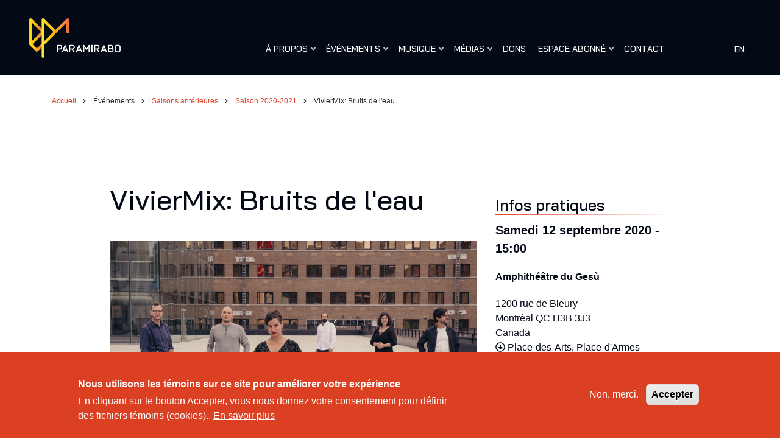

--- FILE ---
content_type: text/html; charset=UTF-8
request_url: https://ensembleparamirabo.com/fr/evenements/2020-2021/viviermix-bruits-de-leau
body_size: 13554
content:
<!DOCTYPE html>
<html lang="fr" dir="ltr" prefix="og: https://ogp.me/ns#">
  <head>
    <meta charset="utf-8" />
<script async src="https://www.googletagmanager.com/gtag/js?id= G-B2654E3R4C "></script>
<script>window.dataLayer = window.dataLayer || [];function gtag(){dataLayer.push(arguments)};gtag("js", new Date());gtag("set", "developer_id.dMDhkMT", true);gtag("config", " G-B2654E3R4C ", {"groups":"default","page_placeholder":"PLACEHOLDER_page_location"});</script>
<link rel="canonical" href="https://ensembleparamirabo.com/fr/evenements/2020-2021/viviermix-bruits-de-leau" />
<link rel="shortlink" href="https://ensembleparamirabo.com/fr/node/775" />
<link rel="image_src" href="https://ensembleparamirabo.com/sites/default/files/logo-lg-paramirabo.jpg" />
<meta name="rights" content="Copyright ©2026 Ensemble Paramirabo. Tous droits réservés." />
<meta property="og:site_name" content="Ensemble Paramirabo" />
<meta property="og:type" content="article" />
<meta property="og:url" content="https://ensembleparamirabo.com/fr/evenements/2020-2021/viviermix-bruits-de-leau" />
<meta property="og:title" content="VivierMix: Bruits de l&#039;eau | Ensemble Paramirabo" />
<meta property="og:image" content="https://ensembleparamirabo.com/sites/default/files/logo-lg-paramirabo.jpg" />
<meta property="og:image:type" content="image/jpg" />
<meta property="og:updated_time" content="2020-11-11T16:34:29-05:00" />
<meta property="place:location:latitude" content="45.536620" />
<meta property="place:location:longitude" content="-73.573330" />
<meta property="og:street_address" content="4615, avenue des Érables" />
<meta property="og:locality" content="Montréal" />
<meta property="og:region" content="Québec" />
<meta property="og:postal_code" content="H2H 2E1" />
<meta property="og:country_name" content="Canada" />
<meta property="og:email" content="ensembleparamirabo@gmail.com" />
<meta property="og:locale" content="fr_CA" />
<meta property="article:published_time" content="2020-05-05T11:54:49-04:00" />
<meta property="article:modified_time" content="2020-11-11T16:34:29-05:00" />
<meta property="fb:admins" content="jeffrey.stonehouse" />
<meta name="twitter:card" content="summary" />
<meta name="twitter:title" content="VivierMix: Bruits de l&#039;eau | Ensemble Paramirabo" />
<meta name="twitter:site" content="@Paramirabo" />
<meta name="twitter:site:id" content="477355974" />
<meta name="twitter:image" content="https://ensembleparamirabo.com/sites/default/files/logo-lg-paramirabo.jpg" />
<link rel="apple-touch-icon" sizes="180x180" href="/sites/default/files/favicons/apple-touch-icon.png"/>
<link rel="icon" type="image/png" sizes="32x32" href="/sites/default/files/favicons/favicon-32x32.png"/>
<link rel="icon" type="image/png" sizes="16x16" href="/sites/default/files/favicons/favicon-16x16.png"/>
<link rel="shortcut icon" href="/sites/default/files/favicons/favicon.ico"/>
<link rel="manifest" href="/sites/default/files/favicons/site.webmanifest"/>
<link rel="mask-icon" href="/sites/default/files/favicons/safari-pinned-tab.svg" color="#030a15"/>
<meta name="msapplication-TileColor" content="#00aba9"/>
<meta name="theme-color" content="#ffffff"/>
<meta name="favicon-generator" content="Drupal responsive_favicons + realfavicongenerator.net" />
<meta name="Generator" content="Drupal 10 (https://www.drupal.org); Commerce 2" />
<meta name="MobileOptimized" content="width" />
<meta name="HandheldFriendly" content="true" />
<meta name="viewport" content="width=device-width, initial-scale=1.0" />
<link rel="stylesheet" href="https://fonts.googleapis.com/css?family=Bai+Jamjuree:700,500&amp;subset=latin-ext&amp;display=swap" media="all" />
<style>div#sliding-popup, div#sliding-popup .eu-cookie-withdraw-banner, .eu-cookie-withdraw-tab {background: #DC4023} div#sliding-popup.eu-cookie-withdraw-wrapper { background: transparent; } #sliding-popup h1, #sliding-popup h2, #sliding-popup h3, #sliding-popup p, #sliding-popup label, #sliding-popup div, .eu-cookie-compliance-more-button, .eu-cookie-compliance-secondary-button, .eu-cookie-withdraw-tab { color: #ffffff;} .eu-cookie-withdraw-tab { border-color: #ffffff;}</style>
<script>var ct_check_js_val = '940cf663fd5b60ca7ed8b7885d694c29';var drupal_ac_antibot_cookie_value = '7df240da38b19476ff8ac71448276ced6ea90b531e96b20ac6192249ddd13a8e';var ct_use_cookies = 1;var ct_use_alt_cookies = 0;var ct_capture_buffer = 0;</script>
<link rel="alternate" hreflang="en" href="https://ensembleparamirabo.com/en/events/2020-2021/viviermix-bruits-de-leau" />
<link rel="icon" href="/sites/default/files/favicon32px.png" type="image/png" />
<link rel="alternate" hreflang="fr" href="https://ensembleparamirabo.com/fr/evenements/2020-2021/viviermix-bruits-de-leau" />
<link rel="manifest" href="/sites/default/files/pwa/manifest.json" />
<link rel="apple-touch-icon" href="/sites/default/files/pwa/images/launcher-icon-180.png" />
<script>window.a2a_config=window.a2a_config||{};a2a_config.callbacks=[];a2a_config.overlays=[];a2a_config.templates={};</script>

    <title>VivierMix: Bruits de l&#039;eau | Ensemble Paramirabo</title>
    <link rel="stylesheet" media="all" href="/sites/default/files/css/css_00GLUQ_JOaJrdVA2dCFg1vZwQ-zyVUv7V4HtE8bJsiM.css?delta=0&amp;language=fr&amp;theme=minimalplus&amp;include=[base64]" />
<link rel="stylesheet" media="all" href="/sites/default/files/css/css_28nEC9kDtftRwip1n0fDdNvDWzgRZM_hRXksaabRskc.css?delta=1&amp;language=fr&amp;theme=minimalplus&amp;include=[base64]" />
<link rel="stylesheet" media="all" href="/themes/custom/minimalplus/css/components/messages.css?t5q3z4" />
<link rel="stylesheet" media="all" href="/sites/default/files/css/css_GZHUUW-LqJ1olaz3AuPqxC558OvkKsHv-W_GfXT_aHo.css?delta=3&amp;language=fr&amp;theme=minimalplus&amp;include=[base64]" />
<link rel="stylesheet" media="all" href="//use.fontawesome.com/releases/v5.12.0/css/all.css" />
<link rel="stylesheet" media="all" href="//fonts.googleapis.com/css?family=PT+Serif:400,700,400italic,700italic&amp;subset=latin,latin-ext" />
<link rel="stylesheet" media="all" href="//fonts.googleapis.com/css?family=Source+Code+Pro&amp;subset=latin,latin-ext" />
<link rel="stylesheet" media="all" href="/sites/default/files/css/css_DiMhpmGYDdWHhj5H4cag0DwOAoeMQozH7HA17pb0fw0.css?delta=7&amp;language=fr&amp;theme=minimalplus&amp;include=[base64]" />
<link rel="stylesheet" media="all" href="/themes/custom/minimalplus/css/theme/color-orange.css?t5q3z4" />
<link rel="stylesheet" media="all" href="/themes/custom/minimalplus/css/theme/button-shapes.css?t5q3z4" />
<link rel="stylesheet" media="all" href="/themes/custom/minimalplus/css/theme/form-shapes.css?t5q3z4" />
<link rel="stylesheet" media="all" href="/themes/custom/minimalplus/css/theme/image-shapes.css?t5q3z4" />
<link rel="stylesheet" media="all" href="/themes/custom/minimalplus/css/theme/menu-shapes.css?t5q3z4" />
<link rel="stylesheet" media="all" href="/themes/custom/minimalplus/css/theme/link-styles.css?t5q3z4" />
<link rel="stylesheet" media="all" href="/themes/custom/minimalplus/css/theme/utility.css?t5q3z4" />
<link rel="stylesheet" media="all" href="/sites/default/files/css/css_gWqgjtuhxXhlxpDF6PLmd8laGfHjDMzSSJe7jqqVjuI.css?delta=15&amp;language=fr&amp;theme=minimalplus&amp;include=[base64]" />

    <script src="https://use.fontawesome.com/releases/v5.11.2/js/all.js" defer crossorigin="anonymous"></script>

  </head>
  <body class="fontyourface layout-no-sidebars mt-color-scheme-orange mt-style-sharp mt-style-button-global mt-style-form-global mt-style-image-global mt-style-menu-global mt-style-custom-global mt-link-style-animated-underline-2 wide hff-fyf pff-21 sff-fyf slff-fyf paragraph-responsive-typography-enabled fixed-header-enabled--scroll-up fixed-header-enabled slideout-side-right transparent-header-active page-node-775 path-not-frontpage slideout-mobile-menu-enabled path-node page-node-type-mt-showcase">
        <a href="#main-content" class="visually-hidden focusable skip-link">
      Aller au contenu principal
    </a>
    
      <div class="dialog-off-canvas-main-canvas" data-off-canvas-main-canvas>
    
    <div class="clearfix slideout region--light-typography region--dark-background">
        <div class="clearfix slideout__container">
      <div class="slideout__section">
          <div class="region region-slideout">
    <div id="block-mainnavigation-3" class="clearfix mainnavigation_3 block block-superfish block-superfishmain">
  
    
      <div class="content">
      
<ul id="superfish-main" class="menu sf-menu sf-main sf-vertical sf-style-none">
  
<li id="main-menu-link-contentd827175b-ebc7-4542-a3d6-c58008b3a6d4" class="sf-depth-1 menuparent"><span class="sf-depth-1 menuparent nolink">À propos</span><ul><li id="main-menu-link-contentd47d477e-3816-4fa3-bc8b-96fb1001204b" class="sf-depth-2 sf-no-children"><a href="/fr/a-propos/l-ensemble" class="sf-depth-2">L&#039;ensemble</a></li><li id="main-menu-link-contentf49f5fe0-cf5d-478c-82ac-855a6bc688de" class="sf-depth-2 sf-no-children"><a href="/fr/a-propos/notre-equipe" class="sf-depth-2">Notre équipe</a></li><li id="main-menu-link-content426c03e6-93c5-43f2-a300-775100e84b9a" class="sf-depth-2 sf-no-children"><a href="/fr/a-propos/collaborateurs" class="sf-depth-2">Collaborateurs</a></li><li id="main-menu-link-content14bba59f-e2b6-49ce-9389-39b0f3e91445" class="sf-depth-2 sf-no-children"><a href="/fr/a-propos/nouvelles" class="sf-depth-2">Nouvelles</a></li></ul></li><li id="main-menu-link-contentec7a3e3f-f549-4798-b381-be77267e7a85" class="active-trail sf-depth-1 menuparent"><span class="sf-depth-1 menuparent nolink">Événements</span><ul><li id="main-menu-link-contentbc019362-8351-4c53-bb11-5200eba7bba8" class="sf-depth-2 sf-no-children"><a href="/fr/evenements/saison-en-cours" class="sf-depth-2">Saison en cours</a></li><li id="main-menu-link-contentd08f5598-e4f1-42a4-bdd9-69ff4eb09d29" class="active-trail sf-depth-2 sf-no-children"><a href="/fr/evenements/saisons-anterieures" class="sf-depth-2">Saisons antérieures</a></li></ul></li><li id="main-menu-link-content879e2190-5ab5-4e4e-b81a-42f2c5c23fac" class="sf-depth-1 menuparent"><span class="sf-depth-1 menuparent nolink">Musique</span><ul><li id="main-menu-link-content240da168-e78f-49b6-8317-0902d893d9d7" class="sf-depth-2 sf-no-children"><a href="/fr/musique/repertoire" class="sf-depth-2">Répertoire</a></li><li id="main-menu-link-contentbe440064-a52b-40c4-9672-4dd46b5d60d8" class="sf-depth-2 sf-no-children"><a href="/fr/musique/discographie" class="sf-depth-2">Discographie</a></li></ul></li><li id="main-menu-link-content7539c078-3795-4e62-a70d-e9744a4e930e" class="sf-depth-1 menuparent"><span class="sf-depth-1 menuparent nolink">Médias</span><ul><li id="main-menu-link-content3e1ba612-1e5e-4889-8647-f7a0187d20e9" class="sf-depth-2 sf-no-children"><a href="/fr/presse-medias/extraits-audio" class="sf-depth-2">Audio</a></li><li id="main-menu-link-contentf608e8a4-0986-44c5-95fe-67377c4ddda0" class="sf-depth-2 sf-no-children"><a href="/fr/presse-medias/videos" class="sf-depth-2">Vidéos</a></li><li id="main-menu-link-contentaa3a43be-a709-4687-a5cc-3ed98fb9492c" class="sf-depth-2 sf-no-children"><a href="/fr/presse-medias/photos" class="sf-depth-2">Photos</a></li><li id="main-menu-link-contentfff91c61-d982-4c63-850c-57c99d456a74" class="sf-depth-2 sf-no-children"><a href="/fr/presse-medias/dossier-de-presse" class="sf-depth-2">Dossier de presse</a></li></ul></li><li id="main-menu-link-content83201e81-b509-4d4e-b27f-6b0a923cf367" class="sf-depth-1 sf-no-children"><a href="/fr/dons" class="sf-depth-1">Dons</a></li><li id="main-menu-link-content22838689-a86c-413e-b212-c03678cbf6e2" class="sf-depth-1 menuparent"><span class="sf-depth-1 menuparent nolink">Espace Abonné</span><ul><li id="main-menu-link-content1a4e02b7-05b5-47d1-9102-e94a69757db6" class="sf-depth-2 sf-no-children"><a href="/fr/espace-abonne/abonnement" class="sf-depth-2">Abonnement</a></li><li id="main-menu-link-content31e4d204-0ef9-4c3d-be96-74f836c1673b" class="sf-depth-2 sf-no-children"><a href="/fr/user/login?current=/fr/evenements/2020-2021/viviermix-bruits-de-leau" class="sf-depth-2">Mon compte</a></li></ul></li><li id="main-menu-link-content619f6fb8-9500-4e06-9d96-c99657a5a3c3" class="sf-depth-1 sf-no-children"><a href="/fr/contact" class="sf-depth-1">Contact</a></li>
</ul>

    </div>
  </div>
<div class="language-switcher-language-url clearfix selecteurdelangue_2 block block-language block-language-blocklanguage-interface" id="block-selecteurdelangue-2" role="navigation">
  
    
      <div class="content">
      <ul class="links"><li hreflang="en" data-drupal-link-system-path="node/775" class="en"><a href="/en/events/2020-2021/viviermix-bruits-de-leau" class="language-link" hreflang="en" data-drupal-link-system-path="node/775">en</a></li></ul>
    </div>
  </div>

  </div>

      </div>
    </div>
      </div>
  
    <button class="slideout-toggle slideout-toggle--fixed"></button>
  
<div class="page-container">

          <div class="header-container">

      
      
                                      <header role="banner" class="clearfix header region--dark-typography region--default-background full-width two-columns">
          <div class="container-fluid pl-xl-5 pr-xl-5">
                        <div class="clearfix header__container">
              <div class="row align-items-center">
                                  <div class="col-xl-3 col-lg-2">
                                        <div class="clearfix header__section header-first">
                        <div class="region region-header-first">
    <div id="block-minimalplus-branding" class="block-system-branding-block--justify-content-xs-left clearfix minimalplus_branding site-branding block block-system block-system-branding-block">
  
    
    <div class="logo-and-site-name-wrapper clearfix">
          <div class="logo">
        <a href="/fr" title="Accueil" rel="home" class="site-branding__logo">
          <img src="/sites/default/files/paramirabo_logo_gradient-r_0.png" alt="Accueil" />
        </a>
      </div>
              </div>
</div>

  </div>

                    </div>
                                      </div>
                                                  <div class="col-xl-9 col-lg-10">
                                        <div class="clearfix header__section header-second d-none d-md-block">
                        <div class="region region-header">
    <div id="block-mainnavigation-2" class="clearfix mainnavigation_2 block block-superfish block-superfishmain">
  
    
      <div class="content">
      
<ul id="superfish-main--2" class="menu sf-menu sf-main sf-horizontal sf-style-none">
  
<li id="main-menu-link-contentd827175b-ebc7-4542-a3d6-c58008b3a6d4--2" class="sf-depth-1 menuparent"><span class="sf-depth-1 menuparent nolink">À propos</span><ul><li id="main-menu-link-contentd47d477e-3816-4fa3-bc8b-96fb1001204b--2" class="sf-depth-2 sf-no-children"><a href="/fr/a-propos/l-ensemble" class="sf-depth-2">L&#039;ensemble</a></li><li id="main-menu-link-contentf49f5fe0-cf5d-478c-82ac-855a6bc688de--2" class="sf-depth-2 sf-no-children"><a href="/fr/a-propos/notre-equipe" class="sf-depth-2">Notre équipe</a></li><li id="main-menu-link-content426c03e6-93c5-43f2-a300-775100e84b9a--2" class="sf-depth-2 sf-no-children"><a href="/fr/a-propos/collaborateurs" class="sf-depth-2">Collaborateurs</a></li><li id="main-menu-link-content14bba59f-e2b6-49ce-9389-39b0f3e91445--2" class="sf-depth-2 sf-no-children"><a href="/fr/a-propos/nouvelles" class="sf-depth-2">Nouvelles</a></li></ul></li><li id="main-menu-link-contentec7a3e3f-f549-4798-b381-be77267e7a85--2" class="active-trail sf-depth-1 menuparent"><span class="sf-depth-1 menuparent nolink">Événements</span><ul><li id="main-menu-link-contentbc019362-8351-4c53-bb11-5200eba7bba8--2" class="sf-depth-2 sf-no-children"><a href="/fr/evenements/saison-en-cours" class="sf-depth-2">Saison en cours</a></li><li id="main-menu-link-contentd08f5598-e4f1-42a4-bdd9-69ff4eb09d29--2" class="active-trail sf-depth-2 sf-no-children"><a href="/fr/evenements/saisons-anterieures" class="sf-depth-2">Saisons antérieures</a></li></ul></li><li id="main-menu-link-content879e2190-5ab5-4e4e-b81a-42f2c5c23fac--2" class="sf-depth-1 menuparent"><span class="sf-depth-1 menuparent nolink">Musique</span><ul><li id="main-menu-link-content240da168-e78f-49b6-8317-0902d893d9d7--2" class="sf-depth-2 sf-no-children"><a href="/fr/musique/repertoire" class="sf-depth-2">Répertoire</a></li><li id="main-menu-link-contentbe440064-a52b-40c4-9672-4dd46b5d60d8--2" class="sf-depth-2 sf-no-children"><a href="/fr/musique/discographie" class="sf-depth-2">Discographie</a></li></ul></li><li id="main-menu-link-content7539c078-3795-4e62-a70d-e9744a4e930e--2" class="sf-depth-1 menuparent"><span class="sf-depth-1 menuparent nolink">Médias</span><ul><li id="main-menu-link-content3e1ba612-1e5e-4889-8647-f7a0187d20e9--2" class="sf-depth-2 sf-no-children"><a href="/fr/presse-medias/extraits-audio" class="sf-depth-2">Audio</a></li><li id="main-menu-link-contentf608e8a4-0986-44c5-95fe-67377c4ddda0--2" class="sf-depth-2 sf-no-children"><a href="/fr/presse-medias/videos" class="sf-depth-2">Vidéos</a></li><li id="main-menu-link-contentaa3a43be-a709-4687-a5cc-3ed98fb9492c--2" class="sf-depth-2 sf-no-children"><a href="/fr/presse-medias/photos" class="sf-depth-2">Photos</a></li><li id="main-menu-link-contentfff91c61-d982-4c63-850c-57c99d456a74--2" class="sf-depth-2 sf-no-children"><a href="/fr/presse-medias/dossier-de-presse" class="sf-depth-2">Dossier de presse</a></li></ul></li><li id="main-menu-link-content83201e81-b509-4d4e-b27f-6b0a923cf367--2" class="sf-depth-1 sf-no-children"><a href="/fr/dons" class="sf-depth-1">Dons</a></li><li id="main-menu-link-content22838689-a86c-413e-b212-c03678cbf6e2--2" class="sf-depth-1 menuparent"><span class="sf-depth-1 menuparent nolink">Espace Abonné</span><ul><li id="main-menu-link-content1a4e02b7-05b5-47d1-9102-e94a69757db6--2" class="sf-depth-2 sf-no-children"><a href="/fr/espace-abonne/abonnement" class="sf-depth-2">Abonnement</a></li><li id="main-menu-link-content31e4d204-0ef9-4c3d-be96-74f836c1673b--2" class="sf-depth-2 sf-no-children"><a href="/fr/user/login?current=/fr/evenements/2020-2021/viviermix-bruits-de-leau" class="sf-depth-2">Mon compte</a></li></ul></li><li id="main-menu-link-content619f6fb8-9500-4e06-9d96-c99657a5a3c3--2" class="sf-depth-1 sf-no-children"><a href="/fr/contact" class="sf-depth-1">Contact</a></li>
</ul>

    </div>
  </div>
<div class="language-switcher-language-url clearfix selecteurdelangue block block-language block-language-blocklanguage-interface" id="block-selecteurdelangue" role="navigation">
  
    
      <div class="content">
      <ul class="links"><li hreflang="en" data-drupal-link-system-path="node/775" class="en"><a href="/en/events/2020-2021/viviermix-bruits-de-leau" class="language-link" hreflang="en" data-drupal-link-system-path="node/775">en</a></li></ul>
    </div>
  </div>

  </div>

                    </div>
                                      </div>
                                              </div>
            </div>
                      </div>
        </header>
              
    </div>
      
  
  
  
      <div class="system-messages clearfix">
      <div class="container">
        <div class="row">
          <div class="col-12">
              <div class="region region-system-messages">
    <div id="block-filsdariane" class="clearfix filsdariane block block-system block-system-breadcrumb-block">
  
    
      <div class="content">
      
  <nav class="breadcrumb mt-md-4" role="navigation" aria-labelledby="system-breadcrumb">
    <h2 id="system-breadcrumb" class="visually-hidden">Fil d'Ariane</h2>
    <ol class="breadcrumb__items">
          <li class="breadcrumb__item">
        <span class="breadcrumb__item-separator fas fa-angle-right"></span>
                  <a href="/fr">
            <span>Accueil</span>
          </a>
              </li>
          <li class="breadcrumb__item">
        <span class="breadcrumb__item-separator fas fa-angle-right"></span>
                  <span>Événements</span>
              </li>
          <li class="breadcrumb__item">
        <span class="breadcrumb__item-separator fas fa-angle-right"></span>
                  <a href="/fr/evenements/saisons-anterieures">
            <span>Saisons antérieures</span>
          </a>
              </li>
          <li class="breadcrumb__item">
        <span class="breadcrumb__item-separator fas fa-angle-right"></span>
                  <a href="/fr/evenements/saisons-anterieures/saison-2020-2021">
            <span>Saison 2020-2021</span>
          </a>
              </li>
          <li class="breadcrumb__item">
        <span class="breadcrumb__item-separator fas fa-angle-right"></span>
                  <span>VivierMix: Bruits de l&#039;eau</span>
              </li>
        </ol>
  </nav>

    </div>
  </div>
<div class="mailchimp-signup-subscribe-form clearfix formulairedabonnementmailchimppopupinscription block block-mailchimp-signup block-mailchimp-signup-subscribe-blockpop-up-inscription" data-drupal-selector="mailchimp-signup-subscribe-block-pop-up-inscription-form" id="block-formulairedabonnementmailchimppopupinscription">
  
      <h2 class="title">Infolettre</h2>
    
      <div class="content">
      <form action="/fr/evenements/2020-2021/viviermix-bruits-de-leau" method="post" id="mailchimp-signup-subscribe-block-pop-up-inscription-form" accept-charset="UTF-8">
  Restez au fait des dernières nouvelles et des activités à venir. Abonnez-vous à notre infolettre.<div id="mailchimp-newsletter-7855dabf1b-mergefields" class="mailchimp-newsletter-mergefields"><div class="js-form-item form-item js-form-type-email form-type-email js-form-item-mergevars-email form-item-mergevars-email">
      <label for="edit-mergevars-email" class="js-form-required form-required">Adresse de courriel</label>
        <input autocomplete="email" data-drupal-selector="edit-mergevars-email" type="email" id="edit-mergevars-email" name="mergevars[EMAIL]" value="" size="25" maxlength="254" class="form-email required" required="required" aria-required="true" />

        </div>
<div class="js-form-item form-item js-form-type-textfield form-type-textfield js-form-item-mergevars-fname form-item-mergevars-fname">
      <label for="edit-mergevars-fname">Prénom</label>
        <input data-drupal-selector="edit-mergevars-fname" type="text" id="edit-mergevars-fname" name="mergevars[FNAME]" value="" size="25" maxlength="128" class="form-text" />

        </div>
<div class="js-form-item form-item js-form-type-textfield form-type-textfield js-form-item-mergevars-lname form-item-mergevars-lname">
      <label for="edit-mergevars-lname">Nom de famille</label>
        <input data-drupal-selector="edit-mergevars-lname" type="text" id="edit-mergevars-lname" name="mergevars[LNAME]" value="" size="25" maxlength="128" class="form-text" />

        </div>
</div><input autocomplete="off" data-drupal-selector="form-tncqyhpyc1flkdyrrd-ep2ucn4mer3ye5ldykrldadm" type="hidden" name="form_build_id" value="form-tNCQyHPyc1FLKDyrRd_eP2UcN4mer3Ye5LDYkrLDAdM" />
<input data-drupal-selector="edit-mailchimp-signup-subscribe-block-pop-up-inscription-form" type="hidden" name="form_id" value="mailchimp_signup_subscribe_block_pop_up_inscription_form" />
<div data-drupal-selector="edit-actions" class="form-actions js-form-wrapper form-wrapper" id="edit-actions"><input data-drupal-selector="edit-submit" type="submit" id="edit-submit" name="op" value="Je m’inscris!" class="button js-form-submit form-submit" />
</div>

</form>

    </div>
  </div>
<div data-drupal-messages-fallback class="hidden"></div>

  </div>

          </div>
        </div>
      </div>
    </div>
  
    
  
  
        <div id="main-content" class="clearfix main-content region--dark-typography region--default-background  region--no-separator">
      <div class="container">
        <div class="clearfix main-content__container">
          <div class="row">
            <section class="col-12 col-xl-10 ml-xl-auto mr-xl-auto ">
                            <div class="clearfix main-content__section mt-no-opacity"
                                  data-animate-effect="fadeIn"
                >
                                    <div class="region region-content">
    <div id="block-minimalplus-content" class="clearfix minimalplus_content block block-system block-system-main-block">
  
    
      <div class="content">
      <div class="padding-top-36 row bs-2col-stacked node node--type-mt-showcase node--view-mode-full" data-history-node-id="775">
  

    <div class="col-sm-12 bs-region bs-region--top">
    
  </div>
  
    <div class="col-md-8 bs-region bs-region--left">
                <div class="field field--name-node-title field--type-ds field--label-hidden field__item"><h2 class="nomargin-top">
  VivierMix: Bruits de l&#039;eau
</h2>
</div>
                  <div class="field field--name-field-image-du-concert field--type-image field--label-hidden field__item">  <img loading="lazy" src="/sites/default/files/default_images/PARAMIRABO-reduit.jpg" width="1000" height="667" alt="Photo de l&#039;ensemble" />

</div>
      
<div >
    <h3 class="border-bottom-o">Programme</h3>
      
<div >
          
            <div class="row bs-2col paragraph paragraph--type-oeuvre-du-programme paragraph--view-mode-default">
  

    <div class="col-sm-5 bs-region bs-region--left">
                <div class="field field--name-display-field-copyparagraph-copie-oeuvre field--type-ds field--label-hidden field__item">


<article data-history-node-id="161" class="node node--type-oeuvre-musicale node--view-mode-mt-listing-item clearfix">
  <div class="node__container">
            <div class="node__main-content clearfix">
      <header>
                  
          
              </header>
                          <div class="field field--name-field-compositeur field--type-entity-reference field--label-hidden field--entity-reference-target-type-node clearfix field__item">


<article data-history-node-id="786" class="node node--type-compositeur node--view-mode-mt-listing-item clearfix">
  <div class="node__container">
            <div class="node__main-content clearfix">
      <header>
                  
                              
              </header>
            <div class="gras">
              <a href="/fr/musique/repertoire/compositeurs/jared-miller" rel="bookmark"><div class="field field--name-field-nom-de-famille field--type-string field--label-hidden field__item">Miller</div>, <div class="field field--name-field-prenom field--type-string field--label-hidden field__item">Jared</div></a>
            </div>
          </div>
          </div>
</article>
</div>
      
          </div>
          </div>
</article>
</div>
      
  </div>
  
    <div class="col-sm-7 bs-region bs-region--right">
                <div class="field field--name-field-titre-oeuvre field--type-entity-reference field--label-hidden field--entity-reference-target-type-node clearfix field__item">


<article data-history-node-id="161" class="node node--type-oeuvre-musicale node--view-mode-teaser clearfix">
  <div class="node__container">
            <div class="node__main-content clearfix">
      <header>
                  
          
              </header>
                      <a href="/fr/musique/repertoire/oeuvres/leviathan" rel="bookmark"><span class="field field--name-title field--type-string field--label-hidden">    Leviathan
      </span>
</a>
                </div>
          </div>
</article>
</div>
            <span >
        
            
      
  
    </span>


  </div>
  
</div>


            <div class="row bs-2col paragraph paragraph--type-oeuvre-du-programme paragraph--view-mode-default">
  

    <div class="col-sm-5 bs-region bs-region--left">
    
  </div>
  
    <div class="col-sm-7 bs-region bs-region--right">
          <span >
        
            
      
  
    </span>


  </div>
  
</div>


      
  


  <p class="padding-top-20 font12"><i>Les * indiquent une création.</i></p>
  </div>

  </div>
  <div class="field field--name-field-direction-artistique field--type-string-long field--label-above">
    <h5 class="field__label">Direction artistique</h5>
              <div class="field__item">Emmanuelle Lizère</div>
          </div>

  </div>
  
    <div class="col-md-4 bs-region bs-region--right">
    
<div  class="gras font20">
    <h3 class="border-bottom-o">Infos pratiques</h3>
            <div class="field field--name-field-date-3 field--type-daterange field--label-hidden field__items">
              <div class="field__item"><time datetime="2020-09-12T19:00:00Z" class="datetime">Samedi 12 septembre 2020 - 15:00</time>
</div>
          </div>
  
  </div>
            <div class="field field--name-field-salle field--type-entity-reference field--label-hidden field--entity-reference-target-type-node clearfix field__item"><div data-history-node-id="167" class="row bs-1col node node--type-salle node--view-mode-default">
  
  <div class="col-sm-12 bs-region bs-region--main">
                <div class="field field--name-node-title field--type-ds field--label-hidden field__item"><p class="gras padding-top-20 padding-bottom-0">
  Amphithéâtre du Gesù
</p>
</div>
            <div  class="padding-top-20">
        
            <p class="address" translate="no"><span class="address-line1">1200 rue de Bleury</span><br>
<span class="locality">Montréal</span> <span class="administrative-area">QC</span> <span class="postal-code">H3B 3J3</span><br>
<span class="country">Canada</span></p>
      
  
    </div>

            <div class="field field--name-field-stationnement-disponible field--type-boolean field--label-hidden field__item"></div>
      <i class="far fa-arrow-alt-circle-down"></i>    
            Place-des-Arts, Place-d&#039;Armes
      
  

      <div  class="padding-top-20">
        
            <div class="styled_map" id="styled-google-map-696f8a02137f2"></div>
      
  
    </div>


  </div>
</div>

</div>
      
  </div>
  
    <div class="col-sm-12 bs-region bs-region--bottom">
    
  </div>
  
</div>


    </div>
  </div>

  </div>

                              </div>
                          </section>
                                  </div>
        </div>
      </div>
    </div>
    
  
  
          <div id="featured-top" class="clearfix featured-top region--dark-typography region--default-background region--no-separator">
      <div class="container">
                <div class="clearfix featured-top__container mt-no-opacity"
                      data-animate-effect="fadeIn"
          >
          <div class="row">
            <div class="col-12">
              <div class="clearfix featured-top__section">
                
              </div>
            </div>
          </div>
        </div>
              </div>
    </div>
      
  
  
  
  
  
  
          <div id="footer-top" class="clearfix footer-top two-regions region--dark-typography region--white-dark-colored-background region--no-separator">
      <div class="container">
                <div class="clearfix footer-top__container mt-style-custom-all"
          >
          <div class="row">
                          <div class="col-lg-6 col-xl-4">
                                <div class="clearfix footer-top__section footer-top-first">
                    <div class="region region-footer-top-first">
    <div class="mailchimp-signup-subscribe-form clearfix formulairedabonnementmailchimpformulairefooter block block-mailchimp-signup block-mailchimp-signup-subscribe-blockformulaire-footer" data-drupal-selector="mailchimp-signup-subscribe-block-formulaire-footer-form-1" id="block-formulairedabonnementmailchimpformulairefooter">
  
      <h2 class="title">Inscrivez-vous à notre infolettre</h2>
    
      <div class="content">
      <form action="/fr/evenements/2020-2021/viviermix-bruits-de-leau" method="post" id="mailchimp-signup-subscribe-block-formulaire-footer-form-1" accept-charset="UTF-8">
  <div id="mailchimp-newsletter-7855dabf1b-mergefields" class="mailchimp-newsletter-mergefields"><div class="js-form-item form-item js-form-type-email form-type-email js-form-item-mergevars-email form-item-mergevars-email">
      <label for="edit-mergevars-email--2" class="js-form-required form-required">Adresse de courriel</label>
        <input autocomplete="email" data-drupal-selector="edit-mergevars-email" type="email" id="edit-mergevars-email--2" name="mergevars[EMAIL]" value="" size="25" maxlength="254" class="form-email required" required="required" aria-required="true" />

        </div>
<div class="js-form-item form-item js-form-type-textfield form-type-textfield js-form-item-mergevars-fname form-item-mergevars-fname">
      <label for="edit-mergevars-fname--2">Prénom</label>
        <input data-drupal-selector="edit-mergevars-fname" type="text" id="edit-mergevars-fname--2" name="mergevars[FNAME]" value="" size="25" maxlength="128" class="form-text" />

        </div>
<div class="js-form-item form-item js-form-type-textfield form-type-textfield js-form-item-mergevars-lname form-item-mergevars-lname">
      <label for="edit-mergevars-lname--2">Nom de famille</label>
        <input data-drupal-selector="edit-mergevars-lname" type="text" id="edit-mergevars-lname--2" name="mergevars[LNAME]" value="" size="25" maxlength="128" class="form-text" />

        </div>
</div><input autocomplete="off" data-drupal-selector="form-megrhnjvberiwrgngmer-9lz3gl8-pchpkuogd2rapw" type="hidden" name="form_build_id" value="form-mEgrhnJvbERiWRGnGmEr_9lz3Gl8_PcHpKuogD2RAPw" />
<input data-drupal-selector="edit-mailchimp-signup-subscribe-block-formulaire-footer-form-1" type="hidden" name="form_id" value="mailchimp_signup_subscribe_block_formulaire_footer_form_1" />
<div data-drupal-selector="edit-actions" class="form-actions js-form-wrapper form-wrapper" id="edit-actions--2"><input data-drupal-selector="edit-submit" type="submit" id="edit-submit--2" name="op" value="Je m&#039;inscris!" class="button js-form-submit form-submit" />
</div>

</form>

    </div>
  </div>

  </div>

                </div>
                              </div>
                                      <div class="col-lg-6 col-xl-4 ml-xl-auto">
                                <div class="clearfix footer-top__section footer-top-second">
                    <div class="region region-footer-top-second">
    <div id="block-contactinfofooter" class="clearfix contactinfofooter block block-block-content block-block-contenta5cb88c7-1d51-405a-b911-2ea49042a47f">
  
      <h2 class="title">Contact</h2>
    
      <div class="content">
                  <div class="clearfix text-formatted field field--name-body field--type-text-with-summary field--label-hidden field__item"><div><strong class="mb-2 d-block">Coordonnées</strong>
<ul class="list-unstyled">
	<li>Ensemble Paramirabo</li>
	<li>4615, avenue des Érables</li>
	<li>Montreal, QC, H2H 2E1</li>
	<li>Courriel: <span class="spamspan"><span class="u">info</span> [at] <span class="d">ensembleparamirabo.com</span><span class="t"> (info[at]ensembleparamirabo[dot]com)</span></span></li>
</ul>
</div>

<ul class="icons-list p-0 mt-2">
	<li><a href="https://www.facebook.com/paramirabo/" target="_blank"><i class="fab fa-facebook-f"><span class="sr-only">facebook-f</span></i></a></li>
	<li><a href="https://www.instagram.com/paramirabo/" target="_blank"><i class="fab fa-instagram"><span class="sr-only">instagram</span></i></a></li>
</ul>
</div>
      
    </div>
  </div>

  </div>

                </div>
                              </div>
                      </div>
        </div>
              </div>
    </div>
      
          <footer id="footer" class="clearfix footer region--light-typography region--dark-background region--no-separator ">
      <div class="container">
        <div class="clearfix footer__container">
          <div class="row">
                          <div class="col-lg-5">
                                <div class="clearfix footer__section footer-first"
                  >
                    <div class="region region-footer-first">
    <div id="block-footercustomsitebranding" class="clearfix footercustomsitebranding block block-block-content block-block-contentd483c5ac-2ead-403b-ab10-4ede5f991371">
  
    
      <div class="content">
                  <div class="clearfix text-formatted field field--name-body field--type-text-with-summary field--label-hidden field__item"><div class="logo-and-site-name-wrapper clearfix">
  <div class="logo">
    <a href="/fr" title="Home" rel="home" class="site-branding__logo">
      <img src="/sites/default/files/Paramirabo_Logo_R.png" alt="Home">
    </a>
  </div>
</div></div>
      
    </div>
  </div>

  </div>

                </div>
                              </div>
                                      <div class="col-lg-7">
                                <div class="clearfix footer__section footer-second"
                  >
                    <div class="region region-footer-second">
    <div id="block-logospartenairesfooter" class="clearfix logospartenairesfooter block block-block-content block-block-content89dee3c8-8ea0-4f38-80ea-8322417cebe2">
  
    
      <div class="content">
                  <div class="clearfix text-formatted field field--name-body field--type-text-with-summary field--label-hidden field__item"><div class="row padding-top-6p justify-content-around">
<div class="col-sm-4 col-6 part">
<p><a href="https://conseildesarts.ca/" target="_blank"><img alt="Logo du Conseil des Arts du Canada" data-entity-type="file" data-entity-uuid="2010a057-b386-420d-8e96-5b60a772342e" src="/sites/default/files/inline-images/CCA_RGB_white_f.png" width="1201" height="220" loading="lazy"></a></p>
</div>

<div class="col-sm-3 col-5 part">
<p><a href="https://www.calq.gouv.qc.ca/" target="_blank"><img alt="Logo du Conseil des Arts et Lettres du Québec" data-entity-type="file" data-entity-uuid="b310292f-7068-42ca-8034-57b53c03b213" src="/sites/default/files/inline-images/2019Calq_blanc.png" width="5625" height="2500" loading="lazy"></a></p>
</div>

<div class="col-sm-3 col-5 part">
<p><a href="https://www.artsmontreal.org/fr" target="_blank"><img alt="Logo du Conseil des Arts de Montréal" data-entity-type="file" data-entity-uuid="b5ff2920-3e6f-4ac9-8f5d-d73a3c88572c" src="/sites/default/files/inline-images/cam_footer_logo.png" width="223" height="104" loading="lazy"></a></p>
</div>

<div class="col-sm-2 col-4 part">
<p><a href="https://www.socan.com/fr/" target="_blank"><img alt="Logo de la Fondation SOCAN" data-entity-type="file" data-entity-uuid="cad6565c-d9b5-4e0f-81ff-1804a29c0bd7" src="/sites/default/files/inline-images/2019FSOCAN_blanc.png" width="584" height="256" loading="lazy"></a></p>
</div>
</div>
</div>
      
    </div>
  </div>

  </div>

                </div>
                              </div>
                        <div class="clearfix d-none d-sm-block d-md-none"></div>
                        <div class="clearfix d-none d-sm-block d-md-none d-none d-sm-block d-md-none"></div>
                                  </div>
        </div>
      </div>
    </footer>
      
  
  
          <div id="subfooter" class="clearfix subfooter region--light-typography region--dark-background region--no-separator ">
      <div class="container">
                <div class="clearfix subfooter__container">
          <div class="row">
                          <div class="col-lg-6">
                                <div class="clearfix subfooter__section subfooter-first">
                    <div class="region region-sub-footer-first">
    <div id="block-minimalplus-copyright" class="clearfix minimalplus_copyright block block-block-content block-block-content77bbdaf0-f40e-46e6-9ecf-f4cb3eb9f644">
  
    
      <div class="content">
                  <div class="clearfix text-formatted field field--name-body field--type-text-with-summary field--label-hidden field__item"><div class="text-center text-lg-left">Copyright © 2026 Ensemble Paramirabo. Tous droits réservés.<br>
Design web: <a href="https://percumedia.com/fr">Percumedia</a></div>
</div>
      
    </div>
  </div>

  </div>

                </div>
                              </div>
                                      <div class="col-lg-6">
                                <div class="clearfix subfooter__section subfooter-second">
                    <div class="region region-footer">
    <div id="block-menulegal" class="clearfix menulegal block block-block-content block-block-content2b0fca95-2226-458a-b0d2-66c426abc9d2">
  
    
      <div class="content">
                  <div class="clearfix text-formatted field field--name-body field--type-text-with-summary field--label-hidden field__item"><p class="text-align-right"><a href="/fr/politique-confidentialite">Politique de confidentialité</a> - <a href="/fr/conditions-utilisation">Conditions d'utilisation</a></p></div>
      
    </div>
  </div>

  </div>

                </div>
                              </div>
                      </div>
        </div>
              </div>
    </div>
      
  
    
</div>

  </div>

    
    <script type="application/json" data-drupal-selector="drupal-settings-json">{"path":{"baseUrl":"\/","pathPrefix":"fr\/","currentPath":"node\/775","currentPathIsAdmin":false,"isFront":false,"currentLanguage":"fr"},"pluralDelimiter":"\u0003","suppressDeprecationErrors":true,"google_analytics":{"account":" G-B2654E3R4C ","trackOutbound":true,"trackMailto":true,"trackTel":true,"trackDownload":true,"trackDownloadExtensions":"7z|aac|arc|arj|asf|asx|avi|bin|csv|doc(x|m)?|dot(x|m)?|exe|flv|gif|gz|gzip|hqx|jar|jpe?g|js|mp(2|3|4|e?g)|mov(ie)?|msi|msp|pdf|phps|png|ppt(x|m)?|pot(x|m)?|pps(x|m)?|ppam|sld(x|m)?|thmx|qtm?|ra(m|r)?|sea|sit|tar|tgz|torrent|txt|wav|wma|wmv|wpd|xls(x|m|b)?|xlt(x|m)|xlam|xml|z|zip","trackColorbox":true},"simple_popup_blocks":{"settings":[]},"data":{"extlink":{"extTarget":true,"extTargetAppendNewWindowLabel":"(opens in a new window)","extTargetNoOverride":false,"extNofollow":true,"extTitleNoOverride":false,"extNoreferrer":true,"extFollowNoOverride":false,"extClass":"0","extLabel":"(le lien est externe)","extImgClass":false,"extSubdomains":true,"extExclude":"paypal\\.com","extInclude":"","extCssExclude":"","extCssInclude":"","extCssExplicit":"","extAlert":false,"extAlertText":"Ce lien vous dirige vers un site externe. Nous ne sommes pas responsables de son contenu.","extHideIcons":false,"mailtoClass":"0","telClass":"","mailtoLabel":"(link sends email)","telLabel":"(link is a phone number)","extUseFontAwesome":false,"extIconPlacement":"append","extPreventOrphan":false,"extFaLinkClasses":"fa fa-external-link","extFaMailtoClasses":"fa fa-envelope-o","extAdditionalLinkClasses":"","extAdditionalMailtoClasses":"","extAdditionalTelClasses":"","extFaTelClasses":"fa fa-phone","whitelistedDomains":[],"extExcludeNoreferrer":""}},"eu_cookie_compliance":{"cookie_policy_version":"1.0.0","popup_enabled":true,"popup_agreed_enabled":false,"popup_hide_agreed":false,"popup_clicking_confirmation":false,"popup_scrolling_confirmation":false,"popup_html_info":"\u003Cdiv aria-labelledby=\u0022popup-text\u0022  class=\u0022eu-cookie-compliance-banner eu-cookie-compliance-banner-info eu-cookie-compliance-banner--opt-out\u0022\u003E\n  \u003Cdiv class=\u0022popup-content info eu-cookie-compliance-content\u0022\u003E\n        \u003Cdiv id=\u0022popup-text\u0022 class=\u0022eu-cookie-compliance-message\u0022 role=\u0022document\u0022\u003E\n      \u003Ch2\u003ENous utilisons les t\u00e9moins sur ce site pour am\u00e9liorer votre exp\u00e9rience\u003C\/h2\u003E\u003Cp\u003EEn cliquant sur le bouton Accepter, vous nous donnez votre consentement pour d\u00e9finir des fichiers t\u00e9moins (cookies)..\u003C\/p\u003E\n              \u003Cbutton type=\u0022button\u0022 class=\u0022find-more-button eu-cookie-compliance-more-button\u0022\u003EEn savoir plus\u003C\/button\u003E\n          \u003C\/div\u003E\n\n    \n    \u003Cdiv id=\u0022popup-buttons\u0022 class=\u0022eu-cookie-compliance-buttons\u0022\u003E\n            \u003Cbutton type=\u0022button\u0022 class=\u0022decline-button eu-cookie-compliance-secondary-button\u0022\u003ENon, merci.\u003C\/button\u003E\n              \u003Cbutton type=\u0022button\u0022 class=\u0022agree-button eu-cookie-compliance-default-button\u0022\u003EAccepter\u003C\/button\u003E\n          \u003C\/div\u003E\n  \u003C\/div\u003E\n\u003C\/div\u003E","use_mobile_message":false,"mobile_popup_html_info":"\u003Cdiv aria-labelledby=\u0022popup-text\u0022  class=\u0022eu-cookie-compliance-banner eu-cookie-compliance-banner-info eu-cookie-compliance-banner--opt-out\u0022\u003E\n  \u003Cdiv class=\u0022popup-content info eu-cookie-compliance-content\u0022\u003E\n        \u003Cdiv id=\u0022popup-text\u0022 class=\u0022eu-cookie-compliance-message\u0022 role=\u0022document\u0022\u003E\n      \n              \u003Cbutton type=\u0022button\u0022 class=\u0022find-more-button eu-cookie-compliance-more-button\u0022\u003EEn savoir plus\u003C\/button\u003E\n          \u003C\/div\u003E\n\n    \n    \u003Cdiv id=\u0022popup-buttons\u0022 class=\u0022eu-cookie-compliance-buttons\u0022\u003E\n            \u003Cbutton type=\u0022button\u0022 class=\u0022decline-button eu-cookie-compliance-secondary-button\u0022\u003ENon, merci.\u003C\/button\u003E\n              \u003Cbutton type=\u0022button\u0022 class=\u0022agree-button eu-cookie-compliance-default-button\u0022\u003EAccepter\u003C\/button\u003E\n          \u003C\/div\u003E\n  \u003C\/div\u003E\n\u003C\/div\u003E","mobile_breakpoint":768,"popup_html_agreed":false,"popup_use_bare_css":false,"popup_height":"auto","popup_width":"100%","popup_delay":1000,"popup_link":"\/fr","popup_link_new_window":true,"popup_position":false,"fixed_top_position":true,"popup_language":"fr","store_consent":true,"better_support_for_screen_readers":true,"cookie_name":"","reload_page":false,"domain":"","domain_all_sites":false,"popup_eu_only":false,"popup_eu_only_js":false,"cookie_lifetime":100,"cookie_session":0,"set_cookie_session_zero_on_disagree":1,"disagree_do_not_show_popup":false,"method":"opt_out","automatic_cookies_removal":true,"allowed_cookies":"","withdraw_markup":"\u003Cbutton type=\u0022button\u0022 class=\u0022eu-cookie-withdraw-tab\u0022\u003EParam\u00e8tres de confidentialit\u00e9\u003C\/button\u003E\n\u003Cdiv aria-labelledby=\u0022popup-text\u0022 class=\u0022eu-cookie-withdraw-banner\u0022\u003E\n  \u003Cdiv class=\u0022popup-content info eu-cookie-compliance-content\u0022\u003E\n    \u003Cdiv id=\u0022popup-text\u0022 class=\u0022eu-cookie-compliance-message\u0022 role=\u0022document\u0022\u003E\n      \u003Ch2\u003ENous utilisons des cookies sur ce site pour am\u00e9liorer votre exp\u00e9rience d\u0027utilisateur.\u003C\/h2\u003E\u003Cp\u003EVous avez consenti \u00e0 l\u0027ajout de cookies.\u003C\/p\u003E\n    \u003C\/div\u003E\n    \u003Cdiv id=\u0022popup-buttons\u0022 class=\u0022eu-cookie-compliance-buttons\u0022\u003E\n      \u003Cbutton type=\u0022button\u0022 class=\u0022eu-cookie-withdraw-button \u0022\u003ERetirer le consentement\u003C\/button\u003E\n    \u003C\/div\u003E\n  \u003C\/div\u003E\n\u003C\/div\u003E","withdraw_enabled":false,"reload_options":0,"reload_routes_list":"","withdraw_button_on_info_popup":false,"cookie_categories":[],"cookie_categories_details":[],"enable_save_preferences_button":true,"cookie_value_disagreed":"0","cookie_value_agreed_show_thank_you":"1","cookie_value_agreed":"2","containing_element":"body","settings_tab_enabled":false,"olivero_primary_button_classes":"","olivero_secondary_button_classes":"","close_button_action":"close_banner","open_by_default":true,"modules_allow_popup":true,"hide_the_banner":false,"geoip_match":true,"unverified_scripts":[]},"minimalplus":{"purechatInit":{"purechatKey":""},"slideshowCaptionOpacity":0,"slideshowBackgroundOpacity":0.5,"sliderRevolutionFullWidthInit":{"slideshowFullWidthEffectTime":10000,"slideshowFullWidthInitialHeight":650,"slideshowFullWidthAutoHeight":0,"slideshowFullWidthNavigationStyle":"bullets","slideshowFullWidthBulletsPosition":"right","slideshowFullWidthTouchSwipe":"on"},"sliderRevolutionFullScreenInit":{"slideshowFullScreenEffectTime":10000,"slideshowFullScreenNavigationStyle":"bullets","slideshowFullScreenBulletsPosition":"right","slideshowFullScreenTouchSwipe":"on"},"sliderRevolutionBoxedWidthInit":{"slideshowBoxedWidthEffectTime":10000,"slideshowBoxedWidthInitialHeight":650,"slideshowBoxedWidthAutoHeight":0,"slideshowBoxedWidthNavigationStyle":"titles_carousel","slideshowBoxedWidthBulletsPosition":"right","slideshowBoxedWidthTouchSwipe":"on"},"sliderRevolutionInternalBannerInit":{"slideshowInternalBannerEffectTime":10000,"slideshowInternalBannerInitialHeight":450,"slideshowInternalBannerAutoHeight":1,"slideshowInternalBannerNavigationStyle":"bullets","slideshowInternalBannerBulletsPosition":"left","slideshowInternalBannerTouchSwipe":"on"},"sliderRevolutionInternalBannerCarouselInit":{"carouselInternalBannerInitialHeight":540,"carouselInternalBannerBulletsPosition":"center","carouselInternalBannerTouchSwipe":"on"},"owlCarouselProductsInit":{"owlProductsAutoPlay":1,"owlProductsEffectTime":5000},"owlCarouselAlbumsInit":{"owlAlbumsAutoPlay":1,"owlAlbumsEffectTime":5000},"owlCarouselArticlesInit":{"owlArticlesAutoPlay":1,"owlArticlesEffectTime":5000},"owlCarouselTestimonialsInit":{"owlTestimonialsAutoPlay":0,"owlTestimonialsEffectTime":5000},"owlCarouselRelatedNodesInit":{"owlRelatedNodesAutoPlay":0,"owlRelatedNodesEffectTime":5000},"owlCarouselCollectionsInit":{"owlCollectionsAutoPlay":0,"owlCollectionsEffectTime":5000},"owlCarouselTeamMembersInit":{"owlTeamMembersAutoPlay":1,"owlTeamMembersEffectTime":5000},"flexsliderInPageInit":{"inPageSliderEffect":"slide"},"flexsliderBreakingSliderInit":{"breakingEffect":"slide","breakingEffectTime":7000},"flexsliderMainInit":{"slideshowEffect":"fade","slideshowEffectTime":5000},"inPageNavigation":{"inPageNavigationOffset":69},"transparentHeader":{"transparentHeaderOpacity":0.9499999999999999555910790149937383830547332763671875},"isotopeFiltersGridInit":{"isotopeFiltersText":"All","isotopeLayoutMode":"fitRows"},"slideoutInit":{"slideoutSide":"right","slideoutTouchSwipe":false}},"ajaxTrustedUrl":{"form_action_p_pvdeGsVG5zNF_XLGPTvYSKCf43t8qZYSwcfZl2uzM":true},"styled_google_map":{"696f8a02137f2":"696f8a02137f2"},"maps":{"id696f8a02137f2":{"locations":[{"value":"POINT (-73.565996 45.50568)","geo_type":"Point","lat":45.5056799999999981309883878566324710845947265625,"lon":-73.5659959999999983892848831601440906524658203125,"left":-73.5659959999999983892848831601440906524658203125,"top":45.5056799999999981309883878566324710845947265625,"right":-73.5659959999999983892848831601440906524658203125,"bottom":45.5056799999999981309883878566324710845947265625,"geohash":"f25dvuncu19d","latlon":"45.50568,-73.565996","_attributes":[],"maptype":"ROADMAP","pin":"","popup":""}],"settings":{"width":"100%","height":"250px","gestureHandling":"cooperative","style":{"maptype":"ROADMAP","style":"[\r\n    {\r\n        \u0022featureType\u0022: \u0022administrative\u0022,\r\n        \u0022elementType\u0022: \u0022labels.text.fill\u0022,\r\n        \u0022stylers\u0022: [\r\n            {\r\n                \u0022color\u0022: \u0022#444444\u0022\r\n            }\r\n        ]\r\n    },\r\n    {\r\n        \u0022featureType\u0022: \u0022administrative.neighborhood\u0022,\r\n        \u0022elementType\u0022: \u0022labels.text\u0022,\r\n        \u0022stylers\u0022: [\r\n            {\r\n                \u0022visibility\u0022: \u0022on\u0022\r\n            },\r\n            {\r\n                \u0022color\u0022: \u0022#f35c19\u0022\r\n            },\r\n            {\r\n                \u0022weight\u0022: \u00220.01\u0022\r\n            }\r\n        ]\r\n    },\r\n    {\r\n        \u0022featureType\u0022: \u0022landscape\u0022,\r\n        \u0022elementType\u0022: \u0022all\u0022,\r\n        \u0022stylers\u0022: [\r\n            {\r\n                \u0022color\u0022: \u0022#f2f2f2\u0022\r\n            }\r\n        ]\r\n    },\r\n    {\r\n        \u0022featureType\u0022: \u0022landscape\u0022,\r\n        \u0022elementType\u0022: \u0022geometry\u0022,\r\n        \u0022stylers\u0022: [\r\n            {\r\n                \u0022visibility\u0022: \u0022on\u0022\r\n            },\r\n            {\r\n                \u0022color\u0022: \u0022#f7e5d9\u0022\r\n            },\r\n            {\r\n                \u0022lightness\u0022: \u00220\u0022\r\n            }\r\n        ]\r\n    },\r\n    {\r\n        \u0022featureType\u0022: \u0022landscape\u0022,\r\n        \u0022elementType\u0022: \u0022labels.text\u0022,\r\n        \u0022stylers\u0022: [\r\n            {\r\n                \u0022weight\u0022: \u00220.64\u0022\r\n            }\r\n        ]\r\n    },\r\n    {\r\n        \u0022featureType\u0022: \u0022poi\u0022,\r\n        \u0022elementType\u0022: \u0022all\u0022,\r\n        \u0022stylers\u0022: [\r\n            {\r\n                \u0022visibility\u0022: \u0022off\u0022\r\n            }\r\n        ]\r\n    },\r\n    {\r\n        \u0022featureType\u0022: \u0022poi\u0022,\r\n        \u0022elementType\u0022: \u0022geometry\u0022,\r\n        \u0022stylers\u0022: [\r\n            {\r\n                \u0022visibility\u0022: \u0022on\u0022\r\n            },\r\n            {\r\n                \u0022weight\u0022: \u00221\u0022\r\n            },\r\n            {\r\n                \u0022lightness\u0022: \u002263\u0022\r\n            },\r\n            {\r\n                \u0022color\u0022: \u0022#fff5f0\u0022\r\n            }\r\n        ]\r\n    },\r\n    {\r\n        \u0022featureType\u0022: \u0022poi\u0022,\r\n        \u0022elementType\u0022: \u0022labels\u0022,\r\n        \u0022stylers\u0022: [\r\n            {\r\n                \u0022color\u0022: \u0022#ffad00\u0022\r\n            }\r\n        ]\r\n    },\r\n    {\r\n        \u0022featureType\u0022: \u0022poi.park\u0022,\r\n        \u0022elementType\u0022: \u0022geometry\u0022,\r\n        \u0022stylers\u0022: [\r\n            {\r\n                \u0022color\u0022: \u0022#ffc3a0\u0022\r\n            },\r\n            {\r\n                \u0022lightness\u0022: \u00221\u0022\r\n            }\r\n        ]\r\n    },\r\n    {\r\n        \u0022featureType\u0022: \u0022road\u0022,\r\n        \u0022elementType\u0022: \u0022all\u0022,\r\n        \u0022stylers\u0022: [\r\n            {\r\n                \u0022saturation\u0022: -100\r\n            },\r\n            {\r\n                \u0022lightness\u0022: 45\r\n            }\r\n        ]\r\n    },\r\n    {\r\n        \u0022featureType\u0022: \u0022road.highway\u0022,\r\n        \u0022elementType\u0022: \u0022all\u0022,\r\n        \u0022stylers\u0022: [\r\n            {\r\n                \u0022visibility\u0022: \u0022simplified\u0022\r\n            }\r\n        ]\r\n    },\r\n    {\r\n        \u0022featureType\u0022: \u0022road.highway\u0022,\r\n        \u0022elementType\u0022: \u0022geometry\u0022,\r\n        \u0022stylers\u0022: [\r\n            {\r\n                \u0022visibility\u0022: \u0022on\u0022\r\n            },\r\n            {\r\n                \u0022color\u0022: \u0022#fd7539\u0022\r\n            },\r\n            {\r\n                \u0022weight\u0022: \u00220.62\u0022\r\n            },\r\n            {\r\n                \u0022lightness\u0022: \u002253\u0022\r\n            }\r\n        ]\r\n    },\r\n    {\r\n        \u0022featureType\u0022: \u0022road.highway\u0022,\r\n        \u0022elementType\u0022: \u0022labels.text\u0022,\r\n        \u0022stylers\u0022: [\r\n            {\r\n                \u0022visibility\u0022: \u0022on\u0022\r\n            },\r\n            {\r\n                \u0022color\u0022: \u0022#4e5757\u0022\r\n            },\r\n            {\r\n                \u0022weight\u0022: \u00220.01\u0022\r\n            }\r\n        ]\r\n    },\r\n    {\r\n        \u0022featureType\u0022: \u0022road.highway\u0022,\r\n        \u0022elementType\u0022: \u0022labels.text.fill\u0022,\r\n        \u0022stylers\u0022: [\r\n            {\r\n                \u0022weight\u0022: \u00220.01\u0022\r\n            }\r\n        ]\r\n    },\r\n    {\r\n        \u0022featureType\u0022: \u0022road.highway\u0022,\r\n        \u0022elementType\u0022: \u0022labels.text.stroke\u0022,\r\n        \u0022stylers\u0022: [\r\n            {\r\n                \u0022color\u0022: \u0022#ffffff\u0022\r\n            },\r\n            {\r\n                \u0022visibility\u0022: \u0022on\u0022\r\n            },\r\n            {\r\n                \u0022weight\u0022: \u00220.01\u0022\r\n            }\r\n        ]\r\n    },\r\n    {\r\n        \u0022featureType\u0022: \u0022road.arterial\u0022,\r\n        \u0022elementType\u0022: \u0022labels.icon\u0022,\r\n        \u0022stylers\u0022: [\r\n            {\r\n                \u0022visibility\u0022: \u0022off\u0022\r\n            }\r\n        ]\r\n    },\r\n    {\r\n        \u0022featureType\u0022: \u0022transit\u0022,\r\n        \u0022elementType\u0022: \u0022all\u0022,\r\n        \u0022stylers\u0022: [\r\n            {\r\n                \u0022visibility\u0022: \u0022off\u0022\r\n            }\r\n        ]\r\n    },\r\n    {\r\n        \u0022featureType\u0022: \u0022water\u0022,\r\n        \u0022elementType\u0022: \u0022all\u0022,\r\n        \u0022stylers\u0022: [\r\n            {\r\n                \u0022color\u0022: \u0022#c6e3ec\u0022\r\n            },\r\n            {\r\n                \u0022visibility\u0022: \u0022on\u0022\r\n            }\r\n        ]\r\n    },\r\n    {\r\n        \u0022featureType\u0022: \u0022water\u0022,\r\n        \u0022elementType\u0022: \u0022geometry\u0022,\r\n        \u0022stylers\u0022: [\r\n            {\r\n                \u0022visibility\u0022: \u0022on\u0022\r\n            },\r\n            {\r\n                \u0022color\u0022: \u0022#cde1f0\u0022\r\n            },\r\n            {\r\n                \u0022lightness\u0022: \u0022-3\u0022\r\n            }\r\n        ]\r\n    },\r\n    {\r\n        \u0022featureType\u0022: \u0022water\u0022,\r\n        \u0022elementType\u0022: \u0022labels.text.fill\u0022,\r\n        \u0022stylers\u0022: [\r\n            {\r\n                \u0022weight\u0022: \u00220.25\u0022\r\n            },\r\n            {\r\n                \u0022color\u0022: \u0022#888d8d\u0022\r\n            }\r\n        ]\r\n    },\r\n    {\r\n        \u0022featureType\u0022: \u0022water\u0022,\r\n        \u0022elementType\u0022: \u0022labels.text.stroke\u0022,\r\n        \u0022stylers\u0022: [\r\n            {\r\n                \u0022weight\u0022: \u00220.80\u0022\r\n            }\r\n        ]\r\n    }\r\n]\r\n\r\n","pin":""},"map_center":{"center_coordinates":""},"popup":{"choice":"0","view_mode":"default","text":"body","shadow_style":"0","padding":"13","border_radius":"7","border_width":"1","border_color":"#cccccc","background_color":"#ffffff","min_width":"auto","max_width":"auto","min_height":"auto","max_height":"auto","arrow_style":"0","arrow_size":"10","arrow_position":"50","disable_auto_pan":"0","hide_close_button":"0","disable_animation":"1","classes":{"content_container":"sgmpopup-content-wrapper","background":"sgmpopup-content","arrow":"sgmpopup-arrow","arrow_outer":"sgmpopup-arrow-outer","arrow_inner":"sgmpopup-arrow-inner"},"label":0},"zoom":{"default":"15","max":"17","min":"5"},"maptypecontrol":"1","scalecontrol":"1","rotatecontrol":"1","draggable":"1","mobile_draggable":"1","streetviewcontrol":"1","zoomcontrol":"1"},"id":"styled-google-map-696f8a02137f2"}},"field_group":{"html_element":{"mode":"default","context":"view","settings":{"classes":"","id":"","element":"div","show_label":false,"label_element":"h3","label_element_classes":"","attributes":"","effect":"none","speed":"fast"}}},"superfish":{"superfish-main--2":{"id":"superfish-main--2","sf":{"animation":{"opacity":"show","height":"show"},"speed":"fast","dropShadows":false},"plugins":{"smallscreen":{"mode":"window_width","expandText":"D\u00e9plier","collapseText":"Replier","title":"Main navigation"},"supposition":true,"supersubs":{"minWidth":18}}},"superfish-main":{"id":"superfish-main","sf":{"animation":{"opacity":"show","height":"show"},"speed":"fast","autoArrows":false,"dropShadows":false},"plugins":{"touchscreen":{"behaviour":1,"mode":"always_active"},"smallscreen":{"mode":"window_width","accordionButton":0,"expandText":"D\u00e9plier","collapseText":"Replier","title":"Main navigation"},"supposition":true,"supersubs":true}}},"user":{"uid":0,"permissionsHash":"5b3b084ceafb002ed0e2b0d38745e73220b1add4965403a12bb08a5593c4374a"}}</script>
<script src="/sites/default/files/js/js_3KEr7VQeVbtnNq32xjmx-Ru1Tm3oH5rjX1xMdyl5h8I.js?scope=footer&amp;delta=0&amp;language=fr&amp;theme=minimalplus&amp;include=[base64]"></script>
<script src="https://static.addtoany.com/menu/page.js" defer></script>
<script src="/sites/default/files/js/js_4iJ30kwArVRapXdt5vrP5EkLLqHqRD0urtPnHbtr8bo.js?scope=footer&amp;delta=2&amp;language=fr&amp;theme=minimalplus&amp;include=[base64]"></script>
<script src="//cdn.rawgit.com/googlemaps/js-info-bubble/gh-pages/src/infobubble.js"></script>
<script src="/sites/default/files/js/js_Ubeuhek7VYSAIK89PI0HWxMXroOzAlwb3_uL0n3LhO8.js?scope=footer&amp;delta=4&amp;language=fr&amp;theme=minimalplus&amp;include=[base64]"></script>
<script src="//maps.google.com/maps/api/js?v=3&amp;key=AIzaSyASOc8LG_wf5_-C3heW_JOUGzKsdmXhQOQ"></script>
<script src="/sites/default/files/js/js_iUskmYPa6g6PM-mzOO13nV8fjFTxHHdHrMxGnVdjI5c.js?scope=footer&amp;delta=6&amp;language=fr&amp;theme=minimalplus&amp;include=[base64]"></script>

  </body>
</html>


--- FILE ---
content_type: text/css
request_url: https://ensembleparamirabo.com/sites/default/files/css/css_GZHUUW-LqJ1olaz3AuPqxC558OvkKsHv-W_GfXT_aHo.css?delta=3&language=fr&theme=minimalplus&include=eJxtkuFywyAIgF9Im0fKEcWUqxFPcF329KNpu821vwLfdxIQIUZlKPsEj-CUGhd1IYPIPi0g-Iw3FIEV5ZkXjua4oUVtg0xf6LDPgflCaJ-tZoIScHoH54gJelaHn5qpXKbYeoV8eqQuWRM795bACtySOZLUDPu8USH7W81d3J94gluo6NfMC-RBLcwq2qCOtCHE0Pq2DDhw5ua5QVlxEIk-MfqzHcI2CmsPrii8oQ8iL058VS_YKL1RYkMGDHaXtfHg74N40d1uZB0UFV9tFb7AB62gxGXQmcPjIMoZUceWfvY4QPWBe1Ef-ToWO9b8H_hEmOOAJVNE7uqN6WCUOStVV6HBals4y3Pbv-TUS-1LJus3OiF7JjhXrr3Oi01zsfKvzB0TxnllXk1tUKc78XfijTjpFVuyutPRl-yiuB3v-hvFTi2r
body_size: 7175
content:
/* @license GPL-2.0-or-later https://www.drupal.org/licensing/faq */
.page-node-type-mt-canvas-page .mt-count-down-inject,.path-frontpage .mt-count-down-inject{display:none;height:0px;padding:0px;border:0;}.mt-count-down-theme.mt-count-down-inject .mt-count-down__button{text-decoration:none;}.mt-count-down{padding:20px 0;margin:0;border-radius:0;border-bottom-width:1px;border-bottom-style:solid;border-bottom-color:#f1f1f1;}.mt-count-down__title{font-size:22px;font-weight:700;margin:0;line-height:1.2;}.mt-count-down__message{font-size:15px;padding-bottom:0;font-weight:500;}.mt-count-down__button{font-size:15px;font-weight:500;padding:15px 40px;text-decoration:none;display:inline-block;line-height:1;border-width:2px;border-style:solid;margin:0;text-align:center;background-color:transparent;}.mt-count-down__button:hover{text-decoration:none;}@media (min-width:992px) and (max-width:1199px){.mt-count-down__title{font-size:24px;}.mt-count-down__message{font-size:12px;}.mt-count-down__button{font-size:14px;}}@media (min-width:768px) and (max-width:991px){.mt-count-down__button{margin-top:10px;}}@media (max-width:767px){.mt-count-down__title,.mt-count-down__message{text-align:center;}.mt-count-down__button{margin-top:20px;}}.mt-count-down .mt-count-down__daysto{text-align:left;}.mt-count-down__hint{font-size:12px;}.mt-count-down__daysto .mt-time{display:inline-block;text-align:center;margin:0 5px 0 0;}.mt-count-down__daysto .mt-count-down__notes{font-size:15px;font-weight:500;margin-bottom:5px;display:block;}.mt-count-down__daysto .mt-count,.mt-count-down__daysto .mt-label{display:inline;}.mt-count-down__daysto .mt-count{font-size:15px;line-height:1.2;font-weight:700;display:inline-block;min-width:23px;}.mt-count-down__daysto .mt-label{font-size:15px;font-weight:500;text-transform:capitalize;}@media (min-width:992px) and (max-width:1200px){.mt-count-down__daysto .mt-time{margin:0 10px 0 0;}.mt-count-down__daysto .mt-count{font-size:22px;min-width:0}.mt-count-down__daysto .mt-label{font-size:10px;}}@media (min-width:768px) and (max-width:991px){.mt-count-down__daysto .mt-time{margin:0 3px;}.mt-count-down__daysto .mt-count{font-size:16px;min-width:0;}.mt-count-down__daysto .mt-label{font-size:10px;}}@media (max-width:767px){.mt-count-down__daysto > span{margin-top:20px;display:block;}.mt-count-down__daysto .mt-count{display:block;}.mt-count-down__daysto .mt-count-down__notes{text-align:center;}.mt-count-down .mt-count-down-slot{-ms-flex-pack:distribute!important;justify-content:space-around!important;display:-ms-flexbox!important;display:flex!important;}}.mt-count-down.alert button.close{top:10px;right:20px;}@media (max-width:575px){.mt-count-down.alert button.close{top:50%;right:0px;position:absolute;height:50px;padding:0 10px 0 20px;z-index:1;margin-top:-25px;}}.mt-count-down.mt-count-down-block,.mt-count-down.mt-count-down-block .mt-count-down__daysto{text-align:left;}.col-12 .mt-count-down.mt-count-down-block,.col-12 .mt-count-down.mt-count-down-block .mt-count-down__daysto{text-align:center;}.mt-count-down-block .mt-count-down__button{font-size:15px;font-weight:400;padding:13px 30px 13px;text-decoration:none;display:inline-block;line-height:1;border-width:2px;border-style:solid;border-color:transparent;-webkit-border-radius:0;-moz-border-radius:0;border-radius:0;-webkit-transition:all 0.2s ease-in-out;-moz-transition:all 0.2s ease-in-out;-ms-transition:all 0.2s ease-in-out;-o-transition:all 0.2s ease-in-out;transition:all 0.2s ease-in-out;margin:10px 0;text-align:center;}.mt-count-down-block .mt-count-down__title{margin-bottom:20px;font-size:36px;font-weight:400;}.mt-count-down-block .mt-count-down__message{margin-bottom:20px;font-size:20px;position:relative;}.mt-count-down-block .mt-count-down__message:after{background-color:#ddd;content:"";width:230px;height:2px;position:absolute;left:50%;top:auto;margin-left:-115px;bottom:-20px;}.region--light-typography .col-12 .mt-count-down-block .mt-count-down__message:after{background-color:#ffffff;}.mt-count-down-block .mt-count-down__daysto{margin:0 0 20px 0;}.mt-count-down-block .mt-count-down__title + .mt-count-down__daysto,.mt-count-down-block .mt-count-down__message + .mt-count-down__daysto{margin-top:20px;}.col-12 .mt-count-down-block{padding:140px 0;}.col-12 .block .mt-count-down-block{padding:10px 0 80px;}.col-12 .mt-count-down-block .mt-count-down__title{font-size:44px;}.col-12 .mt-count-down-block .mt-count-down__daysto{padding:10px 0 0;}.col-12 .mt-count-down-block .mt-count-down__notes{font-size:18px;margin-bottom:15px;display:block;}.col-12 .mt-count-down-block .mt-count{font-size:44px;font-weight:700;padding:30px 5px;width:90px;text-align:right;}.col-12 .mt-count-down-block .mt-label{font-size:18px;margin-top:10px;margin-bottom:20px;}@media (min-width:992px){.col-12 .mt-count-down-block .mt-count-down__title{font-size:60px;}.mt-count-down-block .mt-count-down__message{font-size:24px;}.col-12 .mt-count-down-block .mt-count{font-size:60px;width:120px;}}@media (max-width:575px){.col-12 .mt-count-down-block .mt-time:last-child{display:none;}}.mt-count-down-theme.mt-count-down-inject{}.mt-count-down-inject.mt-count-down-theme{}.mt-count-down-theme.mt-count-down-inject .mt-count-down__notes,.mt-count-down-theme.mt-count-down-inject .mt-count-down__message,.mt-count-down-theme.mt-count-down-inject .mt-count-down__title,.mt-count-down-theme.mt-count-down-inject .mt-count-down__daysto,.mt-count-down-theme.mt-count-down-inject .mt-label{}.mt-count-down-theme.mt-count-down-inject .mt-count-down__message{}.mt-count-down-theme.mt-count-down-inject .mt-count-down__button{}.mt-count-down-inject.mt-count-down-theme .mt-count-down__button:hover,.mt-count-down-inject.mt-count-down-theme .mt-count-down__button:focus{}.mt-count-down-theme.mt-count-down-block{}.mt-count-down-block.mt-count-down-theme .mt-count-down__button{}.mt-count-down-block.mt-count-down-theme .mt-count-down__button:hover,.mt-count-down-block.mt-count-down-theme .mt-count-down__button:focus{}.region--dark-typography .mt-count-down-theme.mt-count-down-block .mt-count-down__title,.region--dark-typography .mt-count-down-theme.mt-count-down-block .mt-count-down__notes,.region--dark-typography .mt-count-down-theme.mt-count-down-block .mt-count-down__message,.region--dark-typography .mt-count-down-theme.mt-count-down-block .mt-count-down__daysto,.region--dark-typography .mt-count-down-theme.mt-count-down-block .mt-count-down__hint{}.region--light-typography .mt-count-down-theme.mt-count-down-block .mt-count-down__title,.region--light-typography .mt-count-down-theme.mt-count-down-block .mt-count-down__notes,.region--light-typography .mt-count-down-theme.mt-count-down-block .mt-count-down__message,.region--light-typography .mt-count-down-theme.mt-count-down-block .mt-count-down__daysto,.region--light-typography .mt-count-down-theme.mt-count-down-block .mt-count-down__hint{}.mt-count-down-block .mt-count-down__button{}.region--dark-background .mt-count-down-block.mt-count-down-theme .mt-count-down__button:hover,.region--dark-background .mt-count-down-block.mt-count-down-theme .mt-count-down__button:focus{}.region--colored-background .mt-count-down-block.mt-count-down-theme .mt-count-down__button{}.region--colored-background .mt-count-down-block.mt-count-down-theme .mt-count-down__button:hover,.region--colored-background .mt-count-down-block.mt-count-down-theme .mt-count-down__button:focus{}
.node__header{padding:0 0 5px;}.node__header .field--name-user-picture{padding:0 0 5px 0;max-width:55px;float:none;margin:0;}.node__container{position:relative;}.feed-icon{display:block;margin:0px 0 60px;}.node__header .profile{display:inline-block;margin-right:15px;}.node__header .profile img{max-width:40px;}.node__meta{font-size:14px;margin:0 0 10px;display:inline-block;}.node__submitted-info ~ .comments-count__counter:before{content:"-";}.path-frontpage ul li.statistics-counter{display:none;}.node--view-mode-teaser ul li.statistics-counter{display:none;}
.node--view-mode-full .field{margin-bottom:40px;}.node--view-mode-full .field p:last-child{padding-bottom:0;}.node--view-mode-full .field .field{margin-bottom:0;}.node--view-mode-full .field .node--view-mode-teaser .field{margin-bottom:15px;}
body{width:100%;height:100%;}.slideout-menu{position:fixed;left:0;top:0;bottom:0;right:0;z-index:0;width:300px;overflow-y:auto;-webkit-overflow-scrolling:touch;display:none;}.slideout-panel{position:relative;z-index:1;}.slideout-open,.slideout-open body,.slideout-open .slideout-panel{overflow:hidden;}.slideout-open .slideout-menu{display:block;}
.slideout{padding:60px 20px;display:none;}.slideout-toggle{font-size:22px;-webkit-appearance:none;-moz-appearance:none;appearance:none;cursor:pointer;padding:31px;line-height:1;color:#ffffff;border-width:0;outline:none;display:none;}.slideout-toggle:after{content:"\f0c9";font-family:"Font Awesome 5 Free";font-weight:900;}.slideout-toggle.js-slideout-toggle--fixed-open:after{content:"\f00d";}.onscroll .slideout-toggle{padding:26px;}.onscroll .mt-count-down ~ .slideout-toggle{top:0;}.slideout-side-right .slideout-menu{left:auto;}.slideout-side-right .slideout-toggle{left:auto;right:0;}.slideout-toggle--fixed{backface-visibility:hidden;position:fixed;z-index:2;transition:transform 300ms ease,padding 200ms ease;}.js-slideout-toggle--fixed-open{transform:translate3d(300px,0px,0px);}.slideout-side-right .js-slideout-toggle--fixed-open{transform:translate3d(-300px,0px,0px);}@media (max-width:767px){.slideout-toggle{padding:26px;}}
.tooltip-inner{color:#ffffff;font-size:12px;padding:3px 10px 2px;}
#block-minimalplus-productslayoutswithergridactive,#block-minimalplus-productslayoutswitcherlistactive{padding-bottom:10px;}.textcenter{text-align:center;}.textright{text-align:right;}.in-bl{display:inline-block;}.inline{display:inline;}.nomargins{margin:0;}.nomargin-top{margin-top:0;}.nomargin-bottom{margin-bottom:0;}.margin-bottom-30{margin-bottom:30px;}.margin-bottom-40{margin-bottom:40px;}.margin-top-12{margin-top:12px;}.margin-top-20{margin-top:20px;}.col-12 #block-minimalplus-content.block,#block-minimalplus-content.block{padding-bottom:0;}.padding-top-36{padding-top:36px !important;}.padding-top-50{padding-top:50px;}.padding-bottom-20{padding-bottom:20px;}.padding-bottom-30{padding-bottom:30px;}.padding-bottom-0{padding-bottom:0;}.padding-top-20{padding-top:20px;}.padding-top-20p{padding-top:20%;}.padding-top-6p{padding-top:6%;}.padding-left-36{padding-left:36px;}.bord-top{border-top:solid 1px;}.border-bottom-o{border-bottom:solid 1px transparent;border-image:linear-gradient(to right,#DC4023 0%,#fff 100%);border-image-slice:100%;border-image-slice:1;border-top:0;border-left:0;}.border-bottom-w{border-bottom:solid 1px transparent;border-image:linear-gradient(to right,#fff 0%,#DC4023 100%);border-image-slice:100%;border-image-slice:1;border-top:0;border-left:0;}.caps{text-transform:uppercase;}.font18{font-size:18px;}.font13{font-size:14px;}.font20{font-size:20px;}.font24{font-size:24px;}.gras{font-weight:800;}.whitetext{color:white;}.greytext{color:#3a4e5f;}.whitetext a{color:white;}.font14{font-size:14px;}.font12{font-size:12px;}.filtre{background-color:black;position:absolute;width:100%;height:100%;opacity:0.65;}.filtre a{width:100%;display:inline-block;height:100%;}.field--entity-reference-target-type-taxonomy-term::before,.field--entity-reference-target-type-taxonomy-term.field__item::before{content:"";}.field--entity-reference-target-type-taxonomy-term,.field--entity-reference-target-type-taxonomy-term.field__item{padding-left:0px;padding-top:0px;}.header-container ul.menu li a.sf-depth-1,.header-container ul.menu li > span.sf-depth-1{line-height:1;font-size:14px;font-weight:400;text-transform:uppercase;margin:0;padding-top:57px;padding-bottom:20px;font-family:'Bai Jamjuree',Helvetica Neue,Arial,sans-serif;}.header-container ul.sf-menu .sf-sub-indicator{right:3px;width:17px;font-size:13px;font-weight:400;top:66px;margin-top:0px;}ul.sf-menu .sf-sub-indicator::after{content:"\f107";font-family:'Font Awesome 5 Free';font-weight:900;left:50%;top:-2px;margin-left:-3px;font-size:13px;-webkit-transition:all 0.2s ease-in-out;-moz-transition:all 0.2s ease-in-out;-ms-transition:all 0.2s ease-in-out;-o-transition:all 0.2s ease-in-out;transition:all 0.2s ease-in-out;position:absolute;transform:none;}.header-container ul.menu li > span{padding-right:20px;color:white;cursor:pointer;}.header__container{padding:10px 0;}.header-second .region-header{display:flex;}.header-container ul.menu li a.sf-depth-1{color:#ffffff;}.header-container ul.menu li a.sf-depth-2{font-family:'Bai Jamjuree',Helvetica Neue,Arial,sans-serif;}.header-container .sf-menu ul li.sfHover > a,.header-container .sf-menu ul li a:hover,.header-container .sf-menu ul li > a.is-active,.header-container .sf-menu ul li.active-trail > a{background-color:#030A15;}.header-container{background-color:#030A15;}#block-mainnavigation-3 ul.menu li a.sf-depth-1,#block-mainnavigation-3 ul.menu li span.sf-depth-1{font-weight:500;font-size:16px;cursor:pointer;font-family:'Bai Jamjuree',Helvetica Neue,Arial,sans-serif;text-transform:uppercase;}#block-mainnavigation-3 ul.menu li a.sf-depth-2,#block-mainnavigation-3 ul.menu li span.sf-depth-2{font-family:'Bai Jamjuree',Helvetica Neue,Arial,sans-serif;}.onscroll.fixed-header-enabled--scroll-up.headroom--scroll-up .header.js-fixed,.onscroll.fixed-header-enabled--scroll .header.js-fixed{background-color:#030a15;}.slideout-open .slideout-menu{display:block;z-index:20;}.slideout-open .slideout-panel{transform:none !important;}@media(max-width:1199px){.header-container ul.menu li a.sf-depth-1,.header-container ul.menu li > span.sf-depth-1{line-height:1;font-size:14px;font-weight:400;text-transform:uppercase;margin:0;padding-top:63px;padding-bottom:20px;}.header-container ul.sf-menu .sf-sub-indicator{right:3px;width:17px;font-size:13px;font-weight:400;top:71px;margin-top:0px;}}@media(max-width:991px){.header-container ul.menu li a.sf-depth-1,.header-container ul.menu li > span.sf-depth-1{line-height:1;font-size:13px;font-weight:400;text-transform:uppercase;margin:0;padding-top:20px;padding-bottom:20px;}.header-container ul.sf-menu .sf-sub-indicator{right:3px;width:17px;font-size:13px;font-weight:400;top:29px;margin-top:0px;}}#block-minimalplus-branding img{max-width:150px;margin-bottom:0px;}@media (max-width:991px){#block-minimalplus-branding img{max-width:180px;}}@media (min-width:768px) and (max-width:991px){#block-minimalplus-branding .logo-and-site-name-wrapper{text-align:center;}#block-minimalplus-branding .logo{width:100%;}}.block-language ul li::before{content:none;}.block-language ul li a{line-height:1;font-size:14px;font-weight:400;margin:0;padding:59px 10px 0px;padding-right:10px;color:#ffffff;text-decoration:none;display:inline-block;text-transform:uppercase;font-family:'Bai Jamjuree',Helvetica Neue,Arial,sans-serif;}.block-language ul li a:hover{color:#DC4023;}.slideout__section .block{padding-bottom:0;}#block-selecteurdelangue-2 ul li a{font-size:16px;padding:20px 0px 20px;padding-right:0px;padding-right:10px;font-weight:500;font-family:'Bai Jamjuree',Helvetica Neue,Arial,sans-serif;}@media(max-width:991px){.block-language ul li a{line-height:1;font-size:14px;font-weight:400;margin:0;padding:15px 10px 10px;padding-right:10px;color:#ffffff;text-decoration:none;display:inline-block;text-transform:uppercase;}#block-selecteurdelangue ul.links{margin-bottom:0;}#block-selecteurdelangue.block-language ul li a{font-size:13px;}}#sliding-popup p{font-size:16px;font-weight:normal;}#sliding-popup h2{font-family:Helvetica Neue,Arial,Sans-serif;}#sliding-popup div{padding-top:12px;padding-bottom:6px;}#block-miseajourcovid19,#block-miseajourcovid19 h2{color:#DC4023;}#block-miseajourcovid19 p{font-size:22px;}#block-formulairedabonnementmailchimpinscriptionnouvelles .form-item,#block-formulairedabonnementmailchimpsignupnews .form-item{margin:20px 0 20px 0;}#block-formulairedabonnementmailchimpinscriptionnouvelles h2.title,#block-formulairedabonnementmailchimpsignupnews h2.title{font-size:24px;}#block-photojeffrey,#block-photopagecontacts{padding-bottom:0;}#block-formulairedabonnementmailchimppopupinscription{display:none;}#block-formulairedabonnementmailchimppopupsubscription{display:none;}#block-formulairedabonnementmailchimppopupinscription h2,#block-formulairedabonnementmailchimppopupsubscription h2{margin-bottom:24px;}#block-formulairedabonnementmailchimppopupinscription .js-form-type-email,#block-formulairedabonnementmailchimppopupsubscription .js-form-type-email{padding-top:18px;}.spb_center{margin-left:0;margin-top:120px;top:0;transform:translate(-50%,0%);padding:20px;}.spb_close{border:none;cursor:pointer;float:right;margin:-10px 3px 3px 3px;padding:0px 10px;color:#000;background:#fff;font-size:24px;}.spb-popup-main-wrapper{border:none;}#block-photojeffrey,#block-photoviviana,#block-formulairedabonnementmailchimpinscriptionnouvelles,#block-formulairedabonnementmailchimpsignupnews{display:block;}@media(max-width:991px){#block-photojeffrey,#block-photoviviana,#block-formulairedabonnementmailchimpinscriptionnouvelles,#block-formulairedabonnementmailchimpsignupnews{display:none;}}#footer-top h2.title{font-size:24px;}.block-mailchimp-signup .form-actions{position:relative;}@media(max-width:991px){#block-menulegal .text-align-right{text-align:center;}}#block-footercustomsitebranding .logo{max-width:300px;}#block-logospartenairesfooter .part{display:flex;align-items:center;}#block-logospartenairesfooter .part p{padding-bottom:0;}@media (max-width:991px){.footer__section .logo-and-site-name-wrapper{display:-ms-flexbox;display:flex;-ms-flex-pack:center;justify-content:center;}.footer__section.footer-first{padding:0 0;}#block-logospartenairesfooter .padding-top-6p{padding-top:0;}}@media (max-width:575px){#block-logospartenairesfooter .col-5{padding-bottom:5%;}}#block-minimalplus-views-block-banniere-de-l-accueil-block-1{margin-top:-1px;}#block-minimalplus-views-block-banniere-de-l-accueil-block-1 .view-content .views-row{position:relative;}#block-minimalplus-views-block-banniere-de-l-accueil-block-1 .views-field-field-image-du-concert img{width:100%}#block-minimalplus-views-block-banniere-de-l-accueil-block-1 .views-field-view-node{position:absolute;bottom:0;right:0;padding:10px 25px 10px 15px;font-size:22px;background-color:rgba(255,255,255,0.7);font-weight:700;}#block-minimalplus-views-block-banniere-de-l-accueil-block-1 .views-field-view-node a{color:#030A15;}#block-minimalplus-views-block-banniere-de-l-accueil-block-1 .views-field-view-node a:hover,#block-minimalplus-views-block-banniere-de-l-accueil-block-1 .views-field-view-node a:focus{text-decoration:none;color:#DC4023;}@media(max-width:575px){#block-minimalplus-views-block-banniere-de-l-accueil-block-1 .views-field-view-node{padding:7px 20px 7px 15px;font-size:16px;}}#block-minimalplus-blocbrochure{padding-top:50px;}#block-minimalplus-blocbrochure .field--name-body p{font-size:20px;padding:20px 0 35px;max-width:600px;margin-left:auto;margin-right:auto;}.background-image.background-image--attachment-fixed{background-size:cover;}.background-image-block__section{padding:60px 0;}.region--light-typography.region--dark-background .tp-caption__title a:hover{text-decoration:underline;}.node--view-mode-mt-featured-teaser{margin-bottom:60px;}.mt-link-stylable a{text-decoration:none;}.node--view-mode-mt-featured-teaser .image-and-date-container{position:relative;}.node--view-mode-mt-featured-teaser .image-and-date-container .node__submitted-date{position:absolute;right:0px;bottom:0px;padding:10px;color:#333333;text-align:center;background-color:white;}.node--view-mode-mt-featured-teaser .image-and-date-container .node__submitted-date .day{font-size:35px;font-weight:600;display:block;line-height:1;}.node--view-mode-mt-featured-teaser .image-and-date-container .node__submitted-date .month-year{font-size:14px;font-weight:500;}.node--view-mode-mt-featured-teaser .image-and-date-container .node__submitted-date .day time:nth-child(2),.node--view-mode-mt-featured-teaser .image-and-date-container .node__submitted-date .month-year time:nth-child(2){display:none;}figcaption{font-size:14px;}.page-node-132 .content-top__section{padding-top:0;}#block-lesmusiciens .nav-tabs.nav-tabs--fancy a.nav-link{padding:0;margin:5px;}#block-lesmusiciens .nav-tabs.nav-tabs--fancy a.nav-link.active{box-shadow:0px 0px 100px #000000;z-index:2;-webkit-transition:all 200ms ease-in;-webkit-transform:scale(1.2);-ms-transition:all 200ms ease-in;-ms-transform:scale(1.2);-moz-transition:all 200ms ease-in;-moz-transform:scale(1.2);transition:all 200ms ease-in;transform:scale(1.2);}.overlay-target-link a{position:absolute;width:100%;height:100%;bottom:0;left:0;right:0;top:0;display:block;font-size:0;}#block-views-block-les-musiciens-block-1 .view-content .views-row{padding-bottom:60px;}#block-leconseildadministration{background-color:#DC4023;color:white;padding:1px 24px 24px 24px;}#block-equipedeproduction{background-color:#030a15;color:white;padding:1px 24px 24px 24px;margin-bottom:60px;}#block-equipedeproduction h2{font-size:30px;color:white;margin-bottom:30px;border-bottom:solid 1px transparent;border-image:linear-gradient(to right,#fff 0%,#030a15 100%);border-image-slice:100%;border-image-slice:1;border-top:0;border-left:0;}#block-leconseildadministration h2{font-size:30px;color:white;margin-bottom:30px;border-bottom:solid 1px transparent;border-image:linear-gradient(to right,#fff 0%,#DC4023 100%);border-image-slice:100%;border-image-slice:1;border-top:0;border-left:0;}@media (max-width:991px){.nav-tabs .nav-item{-ms-flex:1 1;flex:1 1;}}@media (max-width:767px){#block-lesmusiciens .nav-tabs.nav-tabs--fancy a.nav-link{margin:0px;}}@media (max-width:767px){#block-views-block-collaborateurs-block-1 .section2{padding-top:20px;}}@media (max-width:575px){}.page-node-727 .col-12 #block-minimalplus-content.block{padding-bottom:0;}.addtoany_list{display:inline-block;padding-top:36px;}#block-views-block-mt-showcases-grid-block-1 h2.title{font-size:50px;}#block-views-block-mt-showcases-grid-block-5 h2.title{font-size:30px;color:white;}#block-views-block-mt-showcases-grid-block-5{background-color:#DC4023;padding:24px 16px 24px;color:white;}.node--view-mode-mt-teaser-tile{margin-bottom:60px;}.node--view-mode-mt-teaser-tile .image-and-date-container{position:relative;}.node--view-mode-mt-teaser-tile .image-and-date-container .node__submitted-date{position:absolute;right:0px;bottom:0px;padding:10px;color:#333333;text-align:center;background-color:#ffffff;}.node--view-mode-mt-teaser-tile .image-and-date-container .node__submitted-date .day{font-size:35px;font-weight:600;display:block;line-height:1;}.node--view-mode-mt-teaser-tile .image-and-date-container .node__submitted-date .day time:nth-child(2),.node--view-mode-mt-teaser-tile .image-and-date-container .node__submitted-date .month-year time:nth-child(2){display:none;}.node--view-mode-mt-teaser-tile .image-and-date-container .node__submitted-date .month-year{font-size:14px;font-weight:500;}#block-views-block-mt-showcases-grid-block-5 h5 a{color:white;}#block-views-block-mt-showcases-grid-block-5 a.mt-button,#block-views-block-mt-showcases-grid-block-5 .mt-button > a,#block-views-block-mt-showcases-grid-block-5 button.mt-button,#block-views-block-mt-showcases-grid-block-5 input[type="submit"],#block-views-block-mt-showcases-grid-block-5 input[type="reset"],#block-views-block-mt-showcases-grid-block-5 input[type="button"]{border-color:white;background-color:white;color:#DC4023;}#block-views-block-mt-showcases-grid-block-5 a:hover.mt-button,#block-views-block-mt-showcases-grid-block-5 a:focus.mt-button{color:#FF5E4D;}.node--type-mt-showcase.node--view-mode-full h3{border-bottom:solid 1px transparent;border-image:linear-gradient(to right,#DC4023 0%,#fff 100%);border-image-slice:100%;border-image-slice:1;border-top:0;border-left:0;}.node--type-compositeur.node--view-mode-mt-listing-item .field--name-field-nom-de-famille{display:inline-block;text-transform:uppercase;}.node--type-compositeur.node--view-mode-mt-listing-item .field--name-field-prenom{display:inline-block;}.paragraph--type-oeuvre-du-programme .field--name-field-titre-oeuvre,.paragraph--type-oeuvre-du-programme .field--name-field-creation-canada-{display:inline-block;}.paragraph--type-oeuvre-du-programme .field,.node--view-mode-full .field.field--name-field-date-2,.node--view-mode-full .field.field--name-field-date-3{margin-bottom:0;}.field--name-field-nom{font-weight:800;}.field--name-field-nom,.field--name-field-instrument,.field--name-field-organisation,.field--name-field-role,.field--name-field-date-2{display:inline-block;}.node--type-mt-showcase.node--view-mode-full .field--name-field-choisir-le-musicien-dans-l,.node--type-mt-showcase.node--view-mode-full .field--name-field-musiciens-invites,.node--type-mt-showcase.node--view-mode-full .field--name-field-choisir-le-musicien-dans-l .field--name-title,.node--type-mt-showcase.node--view-mode-full .field--name-field-choisir-le-musicien-dans-l .field--name-field-role,.node--type-mt-showcase.node--view-mode-full .field--name-field-choisir-dans-les-collabora,.node--type-mt-showcase.node--view-mode-full .field--name-field-collaborateurs,.node--type-mt-showcase.node--view-mode-full .field--name-field-choisir-dans-les-collabora .field--name-title,.node--type-mt-showcase.node--view-mode-full .field--name-field-choisir-dans-les-collabora .field--name-field-role{margin-bottom:0;}.node--type-mt-showcase.node--view-mode-full .mus-inv,.node--type-mt-showcase.node--view-mode-full .collabs{margin-bottom:40px;}.billets{background-color:#DC4023;padding:1px 16px 24px;}.node--type-mt-showcase.node--view-mode-full .billets h3{border-bottom:solid 1px transparent;border-image:linear-gradient(to right,#fff 0%,#DC4023 100%);border-image-slice:100%;border-image-slice:1;border-top:0;border-left:0;}.node--type-mt-showcase.node--view-mode-full .field--name-field-salle{margin-bottom:40px;}.billets a,.billets svg path{color:white;}.addtocalendar{display:block;}.addtocalendar .atcb-link{display:inline-block;}.node--type-mt-showcase.node--view-mode-full .field--name-field-en-collaboration-avec .field__item img{max-height:175px;width:auto;}#block-views-block-saisons-anterieures-liste-block-1 .views-field-title{position:absolute;z-index:2;top:50%;left:50%;transform:translate(-50%,-50%);}#block-views-block-saisons-anterieures-liste-block-1 .views-field-field-image-du-concert{position:relative;}#block-views-block-saisons-anterieures-liste-block-2 h2.title{font-size:30px;color:#fff;border-bottom:solid 1px transparent;border-image:linear-gradient(to right,#fff 0%,#DC4023 100%);border-image-slice:100%;border-image-slice:1;border-top:0;border-left:0;}.page-node-type-saison .region-sidebar-second{background-color:#DC4023;padding:24px 16px 24px;}#block-views-block-saisons-anterieures-liste-block-2 a,#block-views-block-saisons-anterieures-liste-block-2 a:hover,#block-views-block-saisons-anterieures-liste-block-2 a:focus{color:#fff;}@media (max-width:991px){#block-views-block-saisons-anterieures-liste-block-2 .view-content{display:flex;flex-wrap:wrap;justify-content:center;}#block-views-block-saisons-anterieures-liste-block-2 .view-content .views-row{margin:0 16px;}}#block-repertoire h2{font-size:42px;}#block-repertoire .item-list ul{list-style-type:none;}#block-repertoire  .item-list ul li span{font-size:16px;font-style:normal;padding-left:0px;}#block-repertoire  .item-list ul li span.gras{font-weight:800;}#block-repertoire  .item-list ul li{margin-bottom:20px;}#block-repertoire .view-repertoire-complet-par-compositeur .views-field-title,#block-repertoire .view-repertoire-complet-par-compositeur-creations .views-field-title{border-bottom:solid 1px transparent;border-image:linear-gradient(to right,#DC4023 80%,#fff 100%);border-image-slice:100%;border-image-slice:1;border-top:0;border-left:0;}.d-f-w{display:flex !important;flex-wrap:wrap;font-size:14px;}.d-f-w .paragraph{padding-left:5px;font-size:14px;}.d-f-w .paragraph:nth-of-type(1){padding-left:0px;}#block-repertoire .annee{text-align:left;}#block-repertoire .textright{font-size:14px;}#views-exposed-form-resultats-recherche-repertoire-page-1,#views-exposed-form-resultats-recherche-repertoire-page-2{padding-left:8.5%;}#block-formulaireexposeresultats-recherche-repertoirepage-1 h2.title,#block-formulaireexposeresultats-recherche-repertoirepage-2 h2.title{font-size:32px;padding-left:8.5%;margin-bottom:24px;}#views-exposed-form-resultats-recherche-repertoire-page-1 .form--inline .form-actions,#views-exposed-form-resultats-recherche-repertoire-page-2 .form--inline .form-actions{display:inline;}#views-exposed-form-resultats-recherche-repertoire-page-1 input.form-text,#views-exposed-form-resultats-recherche-repertoire-page-2 input.form-text{border-color:#DC4023;}@media (max-width:1199px){#views-exposed-form-resultats-recherche-repertoire-page-1,#views-exposed-form-resultats-recherche-repertoire-page-2{padding-left:0;}#block-formulaireexposeresultats-recherche-repertoirepage-1 h2.title,#block-formulaireexposeresultats-recherche-repertoirepage-2 h2.title{padding-left:0;}}@media (max-width:991px){#block-repertoire h2{font-size:32px;}}@media (max-width:767px){#block-repertoire .nav-tabs.nav-tabs--fancy a.nav-link{padding:25px 15px 30px}.d-f-w{display:none !important;}#block-repertoire .annee{text-align:right;}}@media (max-width:575px){#block-repertoire h2{font-size:20px;}#block-repertoire .nav-tabs.nav-tabs--fancy a.nav-link{padding:15px 5px 20px}.d-f-w{display:none !important;}}.annees:before{content:"(";}.annees:after{content:")";}.node--type-compositeur.node--view-mode-full .infos{background-color:#DC4023;padding:1px 16px 24px;margin:30px 0;}.node--type-compositeur.node--view-mode-full .infos h4{border-bottom:solid .5px white;}.node--type-compositeur.node--view-mode-full p.address{display:inline-block;}.node--type-compositeur.node--view-mode-full .infos svg path{color:white;padding-top:18px;}.node--type-oeuvre-musicale.node--view-mode-full details{border:none;}.node--type-oeuvre-musicale.node--view-mode-full summary{padding:0;color:#DC4023;}.node--type-oeuvre-musicale.node--view-mode-full .inst .field__item{float:left;padding-left:5px;}.node--type-oeuvre-musicale.node--view-mode-full .inst .cleardiv{clear:left;}.node--type-oeuvre-musicale.node--view-mode-full summary h3{color:#DC4023;}.node--type-oeuvre-musicale.node--view-mode-full h3 svg{font-size:22px;}.node--type-oeuvre-musicale.node--view-mode-full summary h3:hover,.node--type-oeuvre-musicale.node--view-mode-full summary h3:focus{color:#FF5E4D;}.node--type-oeuvre-musicale.node--view-mode-full summary::marker{content:"";}.node--type-oeuvre-musicale.node--view-mode-full .node--type-compositeur .field--name-field-nom-de-famille.field,.node--type-oeuvre-musicale.node--view-mode-full .node--type-compositeur .field--name-field-prenom.field{margin-bottom:0;}.node--type-oeuvre-musicale.node--view-mode-full .node--type-compositeur .field--name-field-nom-de-famille:hover,.node--type-oeuvre-musicale.node--view-mode-full .node--type-compositeur .field--name-field-prenom:hover,.node--type-oeuvre-musicale.node--view-mode-full .node--type-compositeur .field--name-field-nom-de-famille:focus,.node--type-oeuvre-musicale.node--view-mode-full .node--type-compositeur .field--name-field-prenom:focus{text-decoration:underline;}.node--type-oeuvre-musicale.node--view-mode-full .infos .field__label{margin:0;color:white;}.node--type-oeuvre-musicale.node--view-mode-full .infos{background-color:#DC4023;padding:1px 16px 24px;}.node--type-oeuvre-musicale.node--view-mode-full .infos .field{margin-bottom:24px;}.node--type-oeuvre-musicale.node--view-mode-full .infos h5{color:white;}.node--type-oeuvre-musicale.node--view-mode-full .field--name-field-compositeur{padding-top:20px;}.node--type-oeuvre-musicale.node--view-mode-full .bloc-prestations,.node--type-compositeur.node--view-mode-full .bloc-prestations{background-color:#030A15;padding:1px 16px 24px;margin-top:30px;}.node--type-oeuvre-musicale.node--view-mode-full .bloc-prestations time,.node--type-compositeur.node--view-mode-full .bloc-prestations span{color:white;}.node--type-oeuvre-musicale.node--view-mode-full .bloc-prestations h3,.node--type-compositeur.node--view-mode-full .bloc-prestations h3{margin-bottom:20px;font-size:24px;}.node--type-oeuvre-musicale.node--view-mode-full .bloc-prestations .border-bottom-w,.node--type-compositeur.node--view-mode-full .bloc-prestations .border-bottom-w{border-bottom:solid 1px transparent;border-image:linear-gradient(to right,#fff 0%,#030A15 100%);border-image-slice:100%;border-image-slice:1;border-top:0;border-left:0;}.node--type-compositeur.node--view-mode-full .bloc-prestations a{display:inline-block;}.page-node-type-album .main-content__section{padding-top:0;}.node--type-album.node--view-mode-full .field{margin-bottom:0;}.node--type-album.node--view-mode-full h3{margin:40px 0 20px 0;}.node--type-album .field--name-field-annee .field__label,.node--type-album .field--name-field-etiquette-catalogue .field__label{margin:0;}.node--type-album .field--name-field-annee,.node--type-album .field--name-field-etiquette-catalogue{padding-bottom:20px;}.achat{background-color:#DC4023;padding:1px 16px 24px;}.node--type-album.node--view-mode-full .achat h3{border-bottom:solid 1px transparent;border-image:linear-gradient(to right,#fff 0%,#DC4023 100%);border-image-slice:100%;border-image-slice:1;border-top:0;border-left:0;margin:20px 0 10px 0;}.achat a{color:white;}.achat a:before{font-family:"Font Awesome 5 Free";font-weight:900;content:"\f001";padding-right:8px;}.paragraph--type--interprete .field--name-field-prenom,.paragraph--type--interprete .field--name-field-nom-de-famille,.paragraph--type--interprete .field--name-field-instruments{display:inline-block;}.paragraph--type--interprete .field--name-field-prenom,.paragraph--type--interprete .field--name-field-nom-de-famille{font-weight:800;}.node--type-oeuvre-musicale.node--view-mode-liste-album .field{margin-bottom:0;}.node--type-oeuvre-musicale.node--view-mode-liste-album h5{margin:15px 0 0px 0;}@media (max-width:767px){.node--type-album .field--name-field-annee{padding-top:36px;}}@media (max-width:575px){}.audio-centre{position:absolute;top:50%;transform:translate(0%,-50%);}@media (max-width:767px){.audio-centre{position:relative;}}.page-node-696 .content-top__section{padding-top:0;}#block-views-block-videos-block-1 h5 svg{padding-top:3px;}.node--type-gallerie-photos .field--name-field-photos .field__items{column-gap:1em;}.node--type-gallerie-photos .field--name-field-photos .field__items .field__item{background:#fff;margin:0 0 1em;display:inline-block;}.node--type-gallerie-photos .field--name-field-photos .field__items .field__item .field--type-image.field__item{background:#fff;padding:0;margin:0 0 0;}@media only screen and (min-width:992px){.node--type-gallerie-photos .field--name-field-photos .field__items{column-count:4;}}@media only screen and (max-width:991px) and (min-width:768px){.node--type-gallerie-photos .field--name-field-photos .field__items{column-count:3;}}@media only screen and (max-width:767px) and (min-width:576px){.node--type-gallerie-photos .field--name-field-photos .field__items{column-count:2;}}.paragraph--type-photo-a-telecharger{padding-bottom:30px;}@media (max-width:575px){.path-contact .contact-message-feedback-form input[type="submit"]#edit-submit,.path-contact .contact-message-feedback-form input[type="submit"]#edit-preview{display:block;margin-bottom:20px;}}#block-views-block-planification-du-programme-block-2 table tr th,#block-views-block-informations-de-la-salle-block-1 table tr th{font-size:15px;}#block-views-block-planification-du-programme-block-1 button.exportable,#block-views-block-planification-du-programme-block-2 button.exportable,#block-views-block-planification-du-programme-block-9 button.exportable{display:none;}#block-views-block-planification-du-programme-block-1 td{width:50%;}#block-views-block-planification-du-programme-block-1 table{margin:0;}#block-views-block-planification-du-programme-block-1 .table thead th{border-bottom:2px solid #6c6c6c;}#block-views-block-planification-du-programme-block-1 .table td,.table th{padding:.75rem;vertical-align:top;border-top:0px solid #6c6c6c;}#block-views-block-planification-du-programme-block-1 table tr th{background-color:fff;border-color:#6c6c6c;color:#6c6c6c;}#block-views-block-planification-du-programme-block-2 .item-list ul{list-style-position:outside;}#views-exposed-form-stats-compositeurs-page-1 .form--inline #edit-combine-2--wrapper .form-item,#views-exposed-form-stats-compositeurs-page-1 .form--inline #edit-combine--wrapper .form-item,#views-exposed-form-stats-compositeurs-page-1 .form--inline #edit-combine-1--2--wrapper .form-item,#views-exposed-form-stats-oeuvres-musicales-page-1 .form--inline #edit-combine--wrapper .form-item,#views-exposed-form-stats-oeuvres-musicales-page-1 .form--inline #edit-combine-2--wrapper .form-item,#views-exposed-form-stats-oeuvres-musicales-page-1 .form--inline #edit-combine-1--2--wrapper .form-item{float:none;}#views-exposed-form-stats-compositeurs-page-1 .form--inline #edit-combine-2--wrapper .fieldset-legend,#views-exposed-form-stats-compositeurs-page-1 .form--inline #edit-combine--wrapper .fieldset-legend,#views-exposed-form-stats-compositeurs-page-1 .form--inline #edit-combine-1--2--wrapper .fieldset-legend,#views-exposed-form-stats-oeuvres-musicales-page-1 .form--inline #edit-combine--wrapper .fieldset-legend,#views-exposed-form-stats-oeuvres-musicales-page-1 .form--inline #edit-combine-2--wrapper .fieldset-legend,#views-exposed-form-stats-oeuvres-musicales-page-1 .form--inline #edit-combine-1--2--wrapper .fieldset-legend{font-size:18px;padding-bottom:10px;border:none;margin-bottom:0;text-transform:uppercase;font-weight:700;}.node--type-organisation.node--view-mode-full .field--name-field-telephone-general,.node--type-organisation.node--view-mode-full .field--name-field-courriel-general,.node--type-organisation.node--view-mode-full .field--name-field-site-internet{display:inline-grid;}.node--type-organisation.node--view-mode-full .socials svg{font-size:32px;padding-right:5px;}.node--type-contact.node--view-mode-full .field--name-field-telephone,.node--type-contact.node--view-mode-full .field--name-field-courriel,.node--type-contact.node--view-mode-full .field--name-field-site-internet,.node--type-contact.node--view-mode-full .field--name-field-site-internet-comp,.node--type-contact.node--view-mode-full .field--name-field-site-internet-coll{display:inline-grid;}.node--type-contact.node--view-mode-full .socials svg{font-size:32px;padding-right:5px;}h2#block-menuducomptedelutilisateur-menu,#block-cartbutton h2{font-size:24px;font-weight:400;}.sidebar__section #block-menuducomptedelutilisateur.block{padding:0 0 48px 0;}.page-node-925 .field--name-price .field__item{margin:20px 0 10px;display:inline-block;}.page-node-925 .commerce-order-item-add-to-cart-form{padding-top:20px;}#block-views-block-abonnement-general-block-1 .view-content article .field--name-title{display:none;}#block-views-block-abonnement-concerts-block-1 .view-content article .field--name-title{font-size:22px;line-height:1.20;padding:0;margin:20px 0 10px 0;font-weight:700;color:#030A15;}.page-node-type-concert-en-ligne .vid-comp{display:flex;flex-wrap:wrap;justify-content:space-between;}.page-node-type-concert-en-ligne .vid-comp > .paragraph{flex-basis:50%;}.page-node-type-concert-en-ligne .node--view-mode-full .vid-comp .field.field--name-field-video,.page-node-type-concert-en-ligne .node--view-mode-full .vid-comp .field.field--name-field-video-medias{margin-bottom:0px;padding-top:24px;}@media(max-width:991px){.page-node-type-concert-en-ligne .vid-comp > .paragraph{flex-basis:100%;}}.page-node-type-concert-en-ligne .field--name-field-media-oembed-video{position:relative;overflow:hidden;width:100%;padding-top:56.25%;}.page-node-type-concert-en-ligne .media-oembed-content{position:absolute;top:0;left:0;bottom:0;right:0;width:100%;height:100%;}#block-appuyezparamirabo{padding-bottom:0;}#block-minimalplus-donation{padding-bottom:24px;}#block-minimalplus-donation #edit-frequency{display:none;}#block-minimalplus-donation #edit-amount-onetime--2--description{display:none;}#block-minimalplus-donation .form-item-in-memory input,#block-minimalplus-donation .form-item-in-memory label{display:none;}.view-commerce-cart-form table tr td,.view-formulaire-du-panier-billets table tr td{padding-top:3px;}.view-commerce-cart-form .js-form-item,.view-formulaire-du-panier-billets .js-form-item{padding-top:22px;}.commerce-cart-block--type-button .commerce-cart-block--contents{width:90%;}.view-billets-evenement-benefice .commerce-order-item-add-to-cart-form label{display:none;}.page-node-1052 #hero,.page-node-1053 #hero,.page-node-1054 #hero,.page-node-1055 #hero,.page-node-1072 #hero{background-image:none;background-size:cover;background-position-y:25%;background-color:white;}.page-node-1052 #hero h1,.page-node-1053 #hero h1,.page-node-1054 #hero h1,.page-node-1055 #hero h1,.page-node-1072 #hero h1{margin-top:40px;}.page-node-1052 #hero img,.page-node-1053 #hero img,.page-node-1054 #hero img,.page-node-1055 #hero img,.page-node-1072 #hero img{width:100%;height:auto;}.page-node-1053 p > img.align-right{margin:0 0 10px 10px;}@media(max-width:575px){.page-node-1053 p > img.align-right,.page-node-1053 p a img{margin:12px auto 24px;float:unset;display:block;}}.page-node-1054 p > img.align-right{margin:0 0 10px 10px;}@media(max-width:575px){.page-node-1054 p > img.align-right{margin:12px auto 24px;float:unset;display:block;}}.webform-submission-inscription-concours-generation-form .form-item label{font-weight:bold;font-size:16px;color:black;}.webform-submission-inscription-concours-generation-form .form-item.address--wrapper label,.webform-submission-inscription-concours-generation-form .form-item.radios--wrapper label,.webform-submission-inscription-concours-generation-form .form-item.webform-radios-other--wrapper label{font-weight:normal;}.webform-submission-inscription-concours-generation-form .form-item.radios--wrapper legend{font-weight:bold;font-size:16px;}.webform-submission-inscription-concours-generation-form table tr th{background-color:#000;border-color:#000;font-size:14px;}.webform-submission-inscription-concours-generation-form .form-item table label{font-weight:normal;font-size:14px;}.webform-submission-inscription-concours-generation-form .webform-likert-table-wrapper td:first-child{width:30%;text-align:inherit;}.webform-submission-inscription-concours-generation-form .webform-section-wrapper > div,.webform-submission-inscription-concours-generation-form .webform-section-wrapper > fieldset{margin-bottom:40px;}.webform-submission-inscription-concours-generation-form input.form-text,.webform-submission-inscription-concours-generation-form input.form-tel,.webform-submission-inscription-concours-generation-form input.form-email,.webform-submission-inscription-concours-generation-form input.form-url,.webform-submission-inscription-concours-generation-form input.form-search,.webform-submission-inscription-concours-generation-form input.form-file,.webform-submission-inscription-concours-generation-form input.form-number,.webform-submission-inscription-concours-generation-form input.form-color,.webform-submission-inscription-concours-generation-form input.form-date,.webform-submission-inscription-concours-generation-form input.form-time,.webform-submission-inscription-concours-generation-form input.form-text,.webform-submission-inscription-concours-generation-formselect,.webform-submission-inscription-concours-generation-form select.country,.webform-submission-inscription-concours-generation-form select.administrative-area{max-width:100%;width:auto;}@media (min-width:768px){.webform-flex--container > .form-item > input:not([type="checkbox"]),.webform-flex--container > .form-item > select{max-width:100%;width:auto;}}.webform-submission-inscription-concours-generation-form div.mt-style-custom-all.messages.messages--status{display:none;}#block-views-block-compositeurs-generation-block-1 .view-content{overflow:scroll;}#block-views-block-compositeurs-generation-block-1 table tr th{background-color:#030a15;border-color:#030a15;font-size:16px;}#block-views-block-compositeurs-generation-block-1 table tr td{color:#030a15;border-color:#030a15;vertical-align:middle;}#block-views-block-compositeurs-generation-block-1 table ul{margin:0;}#block-views-block-compositeurs-generation-block-1 table ul li{margin:0;}.modal-backdrop{display:none;}.modal-header a{cursor:pointer;}@media(min-width:576px){.modal-dialog{max-width:700px;margin:5rem auto;}}@media(max-width:575px){.page-node-1055 p > a img{margin:12px auto 24px;float:unset;display:block;}}.user-register-form,.user-login-form,.user-pass{width:100%;max-width:570px;margin:auto;}.user-form .form-email,.user-form .form-text,.user-form .form-select{max-width:100%;width:auto;}.user-login-form .form-text,.user-=pass .form-text{max-width:100%;width:auto;}


--- FILE ---
content_type: text/css
request_url: https://ensembleparamirabo.com/themes/custom/minimalplus/css/theme/color-orange.css?t5q3z4
body_size: 3213
content:
/**
 * @file
 * Purple orange color styling for Minimal+ for Drupal 8.
 *
 * Base color: #DC4023
 * Dark color: #FF5E4D
 */

/* base: elements */
a,
.ui-widget-content a {
  color: #DC4023;
}
a:hover,
a:focus,
.ui-widget-content a:hover,
.ui-widget-content a:focus {
  color: #FF5E4D;
}
.region--dark-typography h1 a:hover,
.region--dark-typography h2 a:hover,
.region--dark-typography h3 a:hover,
.region--dark-typography h4 a:hover,
.region--dark-typography h5 a:hover,
.region--dark-typography h6 a:hover,
.region--dark-typography h1 a:focus,
.region--dark-typography h2 a:focus,
.region--dark-typography h3 a:focus,
.region--dark-typography h4 a:focus,
.region--dark-typography h5 a:focus,
.region--dark-typography h6 a:focus {
  color: #FF5E4D;
}
a.link--dark,
.link--dark a {
  color: #FF5E4D;
}
a.link--dark:hover,
.link--dark a:hover,
a.link--dark:focus,
.link--dark a:focus {
  color: #DC4023;
}
a.link--bordered,
.link--bordered a {
  border-color: #DC4023;
}
.text--dark {
  color: #FF5E4D;
}
.region--colored-background h1.text--dark,
.region--colored-background h2.text--dark,
.region--colored-background h3.text--dark,
.region--colored-background h4.text--dark,
.region--colored-background h5.text--dark,
.region--colored-background h6.text--dark {
  color: #FF5E4D;
}
.text--colored {
  color: #DC4023;
}
.region--black-background h1.text--colored,
.region--black-background h2.text--colored,
.region--black-background h3.text--colored,
.region--black-background h4.text--colored,
.region--black-background h5.text--colored,
.region--black-background h6.text--colored,
.region--dark-background h1.text--colored,
.region--dark-background h2.text--colored,
.region--dark-background h3.text--colored,
.region--dark-background h4.text--colored,
.region--dark-background h5.text--colored,
.region--dark-background h6.text--colored {
  color: #DC4023;
}
.link--hover-style-3 {
  background-image: linear-gradient(rgba(220, 64, 35, 0.5) 0%, rgba(220, 64, 35, 0.5) 100%);
}
.link--hover-style-3:hover {
  background-image: linear-gradient(#DC4023 0%, #DC4023 100%);
}
.region--light-typography .link--hover-style-3:hover {
  color: #DC4023;
}
.mt-link-style-animated-underline-1 .mt-link-stylable:after {
  background-color: #DC4023;
}
.mt-link-style-animated-underline-2 .mt-link-stylable:after {
  background-color: #DC4023;
}
.mt-link-style-animated-background-1 .mt-link-stylable:before {
  background-color: #DC4023;
}
.mt-link-style-animated-background-2 .mt-link-stylable:after {
  background-color: #DC4023;
}
.mt-link-style-animated-background-3 .mt-link-stylable:before {
  background-color: #DC4023;
}
.region--dark-typography .block-title.block-title--border {
  border-color: #DC4023;
}

/* base: layout */
.region--dark-background {
  background-color: #030a15;
}
.region--colored-background {
  background-color: #DC4023;
}
.region--white-dark-colored-background {
  background: #ffffff;
  background: -moz-linear-gradient(top, #ffffff 35%, #030a15  35%);
  background: -webkit-linear-gradient(top, #ffffff 35%, #030a15  35%);
  background: linear-gradient(to bottom, #ffffff 35%, #030a15  35%);
  filter: progid:DXImageTransform.Microsoft.gradient( startColorstr='#ffffff', endColorstr='#030a15 ',GradientType=0 );
}
.region--gray-background + .region--white-dark-colored-background {
  background: #f6f6f6;
  background: -moz-linear-gradient(top, #f6f6f6 35%, #DC4023 35%);
  background: -webkit-linear-gradient(top, #f6f6f6 35%, #DC4023 35%);
  background: linear-gradient(to bottom, #f6f6f6 35%, #DC4023 35%);
  filter: progid:DXImageTransform.Microsoft.gradient( startColorstr='#f6f6f6', endColorstr='#DC4023',GradientType=0 );
}
.region--dark-background + .region--separator-incline-diagonal:before {
  background: linear-gradient(to bottom right, #DC4023 49.5%, transparent 50%);
}
.region--colored-background + .region--separator-incline-diagonal:before {
  background: linear-gradient(to bottom right, #DC4023 49.5%, transparent 50%);
}
.region--dark-background + .region--separator-decline-diagonal:before {
  background: linear-gradient(to bottom left, #DC4023 49.5%, transparent 50%);
}
.region--colored-background + .region--separator-decline-diagonal:before {
  background: linear-gradient(to bottom left, #FF5E4D 49.5%, transparent 50%);
}
.page-container-border-enabled .page-container {
  border-color: #FF5E4D;
}

/* components: buttons */
a.mt-button,
.mt-button > a,
button.mt-button,
input[type="submit"],
input[type="reset"],
input[type="button"] {
  border-color: #DC4023;
  background-color: #DC4023;
}
a.mt-button:hover,
a.mt-button:focus,
.mt-button > a:hover,
.mt-button > a:focus,
button.mt-button:hover,
button.mt-button:focus,
input[type="submit"]:hover,
input[type="submit"]:focus,
input[type="reset"]:hover,
input[type="reset"]:focus,
input[type="button"]:hover,
input[type="button"]:focus {
  border-color: #FF5E4D;
  color: #FF5E4D;
}
.region--dark-typography a.mt-button.mt-button--outline,
.region--dark-typography .mt-button.mt-button--outline > a,
.region--dark-typography input[type="submit"].mt-button--outline,
.region--dark-typography input[type="reset"].mt-button--outline,
.region--dark-typography input[type="button"].mt-button--outline {
  border-color: #DC4023;
  color: #DC4023;
}
.region--dark-typography a.mt-button.mt-button--outline:hover,
.region--dark-typography .mt-button.mt-button--outline > a:hover,
.region--dark-typography input[type="submit"].mt-button--outline:hover,
.region--dark-typography input[type="reset"].mt-button--outline:hover,
.region--dark-typography input[type="button"].mt-button--outline:hover,
.region--dark-typography a.mt-button.mt-button--outline:focus,
.region--dark-typography .mt-button.mt-button--outline > a:focus,
.region--dark-typography input[type="submit"].mt-button--outline:focus,
.region--dark-typography input[type="reset"].mt-button--outline:focus,
.region--dark-typography input[type="button"].mt-button--outline:focus {
  background-color: #FF5E4D;
  border-color: #FF5E4D;
}

/* components: collapsible block */
.collapsible-block__trigger a {
  background-color: #FF5E4D;
}
.collapsible-block__trigger a:hover,
.collapsible-block__trigger a:focus {
  background-color: #FF5E4D;
}
.region--colored-background .collapsible-block__trigger a {
  background-color: #FF5E4D;
  text-decoration: none;
}
.region--colored-background .collapsible-block__trigger a:hover {
  background-color: rgba(220, 64, 35, 0.8);
}

/* components: detailed feature block */
.region--dark-typography .detailed-feature-block__section .svg-inline--fa {
  color: #FF5E4D;
}
.region--dark-typography .detailed-feature-block__section h2 {
  color: #FF5E4D;
}
.region--dark-typography .list--fa-check-circle li:before {
  color: #FF5E4D;
}

/* components: detailed pager */
.region--dark-typography .detailed-pager--bottom {
  border-top-color: #DC4023;
}

/* components: dropdowns */
.region--colored-background .dropdown-menu {
  background-color: rgba(220, 64, 35, 0.95);
}
.region--dark-background .dropdown-menu {
  background-color: rgba(255, 94, 77, 0.95);
}

/* components: fancy block */
.region--dark-background .fancy-block-text {
  background-color: #FF5E4D;
}
.region--colored-background .fancy-block-text {
  background-color: #DC4023;
}

/* components: fancy linked images block */
.clip-path-support .clip-pentagon-container {
  background-color: #FF5E4D;
}
.clip-path-support .clip-circle-container {
  background-color: #FF5E4D;
}
.clip-path-support .clip-rectangle-container:before {
  border-color: #FF5E4D;
}

/* CSS rules only for FF*/
@-moz-document url-prefix() {
  .clip-pentagon-container {
    background-color: #FF5E4D;
  }
  .clip-circle-container {
    background-color: #FF5E4D;
  }
  .clip-rectangle-container:before {
    border-color: #FF5E4D;
  }
}

/* components: featured linked text tiles block */
.region--light-typography .featured-linked-text-tile__body a {
  color: #DC4023;
}
.featured-linked-text-tile .featured-linked-text-tile__title a {
  color: #DC4023;
}
.region--light-typography .featured-linked-text-tile a.mt-button {
  border-color: #DC4023;
  color: #DC4023;
}
.region--light-typography .featured-linked-text-tile a.mt-button:hover,
.region--light-typography .featured-linked-text-tile a.mt-button:focus {
  background-color: rgba(220, 64, 35, 0.3);
  border-color: #DC4023;
}

/* components: feature */
.region--dark-typography .feature-item__title {
  color: #DC4023;
}

/* components: forms */
input.form-text:hover,
input.form-tel:hover,
input.form-email:hover,
input.form-url:hover,
input.form-search:hover,
input.form-file:hover,
input.form-number:hover,
input.form-color:hover,
input.form-date:hover,
input.form-time:hover,
textarea:hover,
select:hover,
input.form-text:focus,
input.form-tel:focus,
input.form-email:focus,
input.form-url:focus,
input.form-search:focus,
input.form-file:focus,
input.form-number:focus,
input.form-color:focus,
input.form-date:focus,
input.form-time:focus,
textarea:focus,
select:focus {
  border-color: #DC4023;
}
.region--dark-typography .form--style-2 a.mt-button:hover,
.region--dark-typography .form--style-2 .mt-button > a:hover,
.region--dark-typography .form--style-2 button.mt-button:hover,
.region--dark-typography .form--style-2 input[type="submit"]:hover,
.region--dark-typography .form--style-2 input[type="reset"]:hover,
.region--dark-typography .form--style-2 input[type="button"]:hover,
.region--dark-typography .form--style-2 a.mt-button:focus,
.region--dark-typography .form--style-2 .mt-button > a:focus,
.region--dark-typography .form--style-2 button.mt-button:focus,
.region--dark-typography .form--style-2 input[type="submit"]:focus,
.region--dark-typography .form--style-2 input[type="reset"]:focus,
.region--dark-typography .form--style-2 input[type="button"]:focus {
  color: #FF5E4D;
}

/* components: content front page background */
@media (max-width: 767px) {
  .background-image-area.region--colored-background .header {
    background-color: #DC4023;
  }
  .background-image-area.region--dark-background .header {
    background-color: #FF5E4D;
  }
}

/* components: fixed header */
.onscroll .header.js-fixed.region--dark-background,
.onscroll .region--dark-background .header.js-fixed {
  background-color: rgba(255, 94, 77, 0.95);
}
.onscroll .header.js-fixed.region--colored-background,
.onscroll .region--colored-background .header.js-fixed {
  background-color: rgba(220, 64, 35, 0.95);
}

/* components: flexslider in page */
.in-page-images-carousel .slides li a:after {
  background-color: rgba(255, 94, 77, 0.8);
}
.in-page-images-carousel .slides li a:hover:after {
  background-color: rgba(255, 94, 77, 0.5);
}

/* components: frontpage cover block */
.cta-button {
  border-color: #DC4023;
}
.cta-button:hover,
.cta-button:focus {
  background-color: rgba(220, 64, 35, 0.15);
}
.cta-button span {
  background-color: #DC4023;
}

/* components: hero */
.region--dark-background .hero-caption {
  background-color: #FF5E4D;
}
.region--colored-background .hero-caption {
  background-color: #DC4023;
}

/* components: highlights */
.region--dark-typography .highlights-grid-item .svg-inline--fa {
  color: #FF5E4D;
}
.region--dark-typography .highlights-grid-item h5 {
  color: #FF5E4D;
}

/* components: how it works */
.region--dark-background .field--name-field-mt-hiw-item .field__item .how-it-works__badge {
  background-color: #FF5E4D;
}
.region--colored-background .field--name-field-mt-hiw-item .field__item .how-it-works__badge {
  background-color: #DC4023;
}

/* components: icons feature */
.region--dark-typography .feature__icon {
  color: #DC4023;
}
.region--dark-typography .feature__title,
.region--dark-typography .feature__title a {
  color: #DC4023;
}

/* components: icons list */
.region--dark-typography ul.icons-list.icons-list--bordered li a:hover {
  color: #DC4023;
  border-color: #DC4023;
}

/* components: image overlay */
.overlay--colored {
  background-color: rgba(255, 94, 77, 0.5);
}
.overlay--visible:hover {
  background-color: rgba(255, 94, 77, 0.6);
}
.overlay-icon:hover,
.overlay-icon:focus,
.region--light-typography .overlay-icon:hover,
.region--light-typography .overlay-icon:focus {
  color: #FF5E4D;
}
.overlay-icon--button {
  color: #FF5E4D;
}

/* components: image with overlaid text */
.region--colored-background .image-with-overlaid-text__text {
  background-color: rgba(220, 64, 35, 0.75);
}
.region--dark-background .image-with-overlaid-text__text {
  background-color: rgba(255, 94, 77, 0.75);
}

/* components: in page navigation */
.header-container ul.in-page-navigation li a.active,
.header-container ul.in-page-navigation li a:hover,
.header-container ul.in-page-navigation li a:focus {
  color: #DC4023;
}

/* components: inverted header */
.inverted-header-enabled:not(.onscroll) .header-container .sf-menu ul li.sfHover > a,
.inverted-header-enabled:not(.onscroll) .header-container .sf-menu ul li > a:hover,
.inverted-header-enabled:not(.onscroll) .header-container .sf-menu ul li > a.is-active,
.inverted-header-enabled:not(.onscroll) .header-container .sf-menu ul li.active-trail > a,
.inverted-header-enabled:not(.onscroll) .header-container .sf-menu ul li.sfHover > a.is-active,
.inverted-header-enabled:not(.onscroll) .header-container .sf-menu ul li.sfHover.active-trail > a {
  color: #DC4023;
}

/* components: language switcher */
.region--dark-typography .block-language ul li .is-active {
  color: #DC4023;
}

/* components: layout switcher */
.layout-switcher ul li.active a,
.layout-switcher ul li a:hover,
.layout-switcher ul li a:focus {
  color: #DC4023;
  border-color: #DC4023;
}

/*main slideshow block*/
.ms-transparent-background .region--dark-typography.tp-caption__title a:hover {
  color: #DC4023;
}

/* components: menu */
.region--dark-typography ul.menu li a.is-active {
  color: #DC4023;
}
.region--dark-typography ul.menu li a:hover,
.region--dark-typography ul.menu li a:focus {
  color: #DC4023;
}
.header-container ul.menu > li > a:hover,
.header-container .region--dark-typography ul.menu li > a.is-active,
.header-container .region--dark-typography ul.menu li.active-trail > a {
  color: #DC4023;
}
.header-container .sf-menu li.sfHover > a,
.header-container .sf-menu li > a:hover,
.header-container .sf-menu li.sfHover > a.is-active,
.header-container .sf-menu li.sfHover.active-trail > a {
  color: #DC4023;
}
.header-container .sf-menu ul li.sfHover > a,
.header-container .sf-menu ul li a:hover,
.header-container .sf-menu ul li > a.is-active,
.header-container .sf-menu ul li.active-trail > a {
  color: #DC4023;
}
.region--dark-typography ul.menu.cta-active > li:last-child > a {
  border-color: #DC4023;
  color: #DC4023;
}
.region--dark-typography ul.menu.cta-active > li:last-child > a:hover,
.region--dark-typography ul.menu.cta-active > li:last-child > a:focus {
  border-color: #DC4023;
  background-color: rgba(220, 64, 35, 0.15);
}
.region--light-typography .menu.cta-active > li:last-child > a:hover {
  opacity: 1;
}
.region--light-typography .menu.cta-active > li:last-child > a:hover,
.region--light-typography .menu.cta-active > li:last-child > a:focus {
  color: #DC4023;
}
.region--dark-typography .footer-bottom__section ul.menu li a:hover,
.region--dark-typography .footer-bottom__section ul.menu li a:focus {
  border-bottom-color: #DC4023;
  color: #DC4023;
}
.region--dark-typography .subfooter-top__section ul.menu li a:hover,
.region--dark-typography .subfooter-top__section ul.menu li a:focus {
  border-bottom-color: #DC4023;
  color: #DC4023;
}
.region--dark-typography .subfooter__section ul.menu li a:hover,
.region--dark-typography .subfooter__section ul.menu li a:focus {
  border-bottom-color: #DC4023;
  color: #DC4023;
}

/* components: mt count down */
.mt-count-down-block.mt-count-down-theme .mt-count-down__button {
  border-color: #DC4023;
  color: #DC4023;
}
.mt-count-down-block.mt-count-down-theme .mt-count-down__button:hover,
.mt-count-down-block.mt-count-down-theme .mt-count-down__button:focus {
  color: #DC4023;
  border-color: #DC4023;
  background-color: rgba(220, 64, 35, 0.15);
}

/* components: node article*/
.node--view-mode-teaser.node--type-article .node__header h2 a:hover {
  color: #FF5E4D;
}

/* components: node images */
.image-caption h4 {
  background-color: rgba(220, 64, 35, 0.8);
}

/* components: node post */
.node--type-mt-post .share-links ul li a:hover,
.node--type-mt-post .share-links ul li a:focus {
  border-color: #FF5E4D;
  color: #FF5E4D;
}

/* components: node product */
.page-node-type-mt-product .banner__section .breadcrumb .breadcrumb__item a {
  color: #DC4023;
}
.page-node-type-mt-product .banner__section .breadcrumb .breadcrumb__item a:hover,
.page-node-type-mt-product .banner__section .breadcrumb .breadcrumb__item a:focus {
  color: #FF5E4D;
}
.node--type-mt-product .field--name-field-mt-prd-buy-link a {
  border-color: #DC4023;
  color: #FF5E4D;
}
.node--type-mt-product .field--name-field-mt-prd-buy-link a:hover,
.node--type-mt-product .field--name-field-mt-prd-buy-link a:focus {
  border-color: #FF5E4D;
  background-color: #FF5E4D;
}

/* components: node services */
.node--type-mt-service .field--name-field-mt-srv-buy-link a {
  border-color: #DC4023;
  color: #FF5E4D;
}
.node--type-mt-service .field--name-field-mt-srv-buy-link a:hover,
.node--type-mt-service .field--name-field-mt-srv-buy-link a:focus {
  border-color: #FF5E4D;
  background-color: #FF5E4D;
}

/* components: node view mode featured products */
.region--dark-typography .node--view-mode-mt-featured-product .field--name-field-mt-prd-price {
  color: #DC4023;
}

/* components: node view mode teaser */
.region--dark-typography .node--view-mode-teaser .field--entity-reference-target-type-taxonomy-term .field__item a,
.region--dark-typography .node--view-mode-teaser .field--entity-reference-target-type-taxonomy-term.field__item a {
  border-color: #DC4023;
  color: #DC4023;
}
.region--dark-typography .node--view-mode-teaser .field--entity-reference-target-type-taxonomy-term .field__item a:hover,
.region--dark-typography .node--view-mode-teaser .field--entity-reference-target-type-taxonomy-term.field__item a:hover,
.region--dark-typography .node--view-mode-teaser .field--entity-reference-target-type-taxonomy-term .field__item a:focus,
.region--dark-typography .node--view-mode-teaser .field--entity-reference-target-type-taxonomy-term.field__item a:focus,
.region--dark-typography .node--view-mode-teaser .field--name-field-mt-crs-tutors .field__item a:hover,
.region--dark-typography .node--view-mode-teaser .field--name-field-mt-crs-tutors .field__item a:focus,
.region--dark-typography .node--view-mode-teaser .field--name-field-mt-crs-tutors.field__item a:hover,
.region--dark-typography .node--view-mode-teaser .field--name-field-mt-crs-tutors.field__item a:focus {
  background-color: rgba(220, 64, 35, 0.8);
  border-color: rgba(220, 64, 35, 0.8);
}

/* components: owl carousel global */
.owl-dot.active span {
  border-color: #DC4023;
  background-color: #DC4023;
}
.owl-dot:hover span {
  border-color: #FF5E4D;
  background-color: #FF5E4D;
}

/* components: owl carousel testimonials */

/* components: pager */
li.pager__item.is-active a,
li.pager__item.is-active a:hover,
li.pager__item.is-active a:focus {
  border-color: #DC4023;
}
li.pager__item a:not(.mt-button):hover,
li.pager__item a:not(.mt-button):focus {
  color: #DC4023;
}

/* components: post progress */
.post-progress__bar {
  background-color: #DC4023;
}

/* components: pills */
.nav-pills > li > a.nav-link:hover,
.nav-pills > li > a.nav-link:focus {
  background-color: #FF5E4D;
}

/* components: progress bars */
.progress-bar-default {
  background-color: #DC4023;
}

/* components: search */
.header-top__section .block.block-search .form-actions:after {
  background-color: #DC4023;
}
.header-top__section .block.block-search .form-actions:hover:after {
  background-color: #FF5E4D;
}
.region--light-typography .header-top__section .block.block-search .form-actions:after {
  color: #DC4023;
}

/* components: separators */
.separator {
  background: #DC4023;
}

/* components: share links */
.js-share-links-fixed .share-links ul li a:hover {
  background-color: #FF5E4D;
}

/* components: slideout */
.view-filters--slideout .form-actions input[type="submit"] + input[type="submit"] {
  color: #FF5E4D;
}
.view-filters--slideout .form-actions input[type="submit"] + input[type="submit"]:hover,
.view-filters--slideout .form-actions input[type="submit"] + input[type="submit"]:active,
.view-filters--slideout .form-actions input[type="submit"] + input[type="submit"]:focus {
  background-color: #FF5E4D;
}
.slideout-toggle {
  background-color: #DC4023;
}

/* components: slider revolution global */
.tp-tabs {
  background-color: rgba(220, 64, 35, 0.93) !important;
}
.tp-tabs .tp-tab.selected,
.tp-tabs .tp-tab:hover,
.tp-bullet.selected,
.tp-bullet:hover {
  background-color: #DC4023;
}
.tp-bullets .tp-bullet {
  border-color: #DC4023;
}

/* components: sticky footer */
.collapsible-sticky-footer-trigger .region--dark-background.mt-button {
  background-color: #FF5E4D;
  border-bottom-color: #FF5E4D;
}
.collapsible-sticky-footer-trigger .region--colored-background.mt-button {
  background-color: #DC4023;
  border-bottom-color: #DC4023;
}

/* components: subscribe form */
.region--dark-typography .subscribe-form input[type="submit"]:hover,
.region--dark-typography .subscribe-form input[type="submit"]:focus {
  color: #FF5E4D;
}

/* components: tables */
table tr th {
  background-color: #3a4e5f ;
  border-color: #3a4e5f ;
}

#block-views-block-planification-du-programme-block-1 table tr th {
  background-color: #fff;
  border-color: #6c6c6c;
  color: #6c6c6c;
}

/* components: tabs */
.nav-tabs a.nav-link.active,
.nav-tabs a.nav-link.active:focus,
.nav-tabs a.nav-link.active:hover {
  border-color: #DC4023;
  color: #DC4023;
}
.nav-tabs a.nav-link:hover,
.nav-tabs a.nav-link:focus {
  border-color: #DC4023;
  color: #DC4023;
}
.nav-tabs.nav-tabs--fancy a.nav-link.active,
.nav-tabs.nav-tabs--fancy a.nav-link.active:focus,
.nav-tabs.nav-tabs--fancy a.nav-link.active:hover {
  border-color: #DC4023;
}

/* components: timeline */
.region--dark-background .field--name-field-mt-tml-timeline-item .field__item .timeline__badge {
  background-color: #FF5E4D;
}
.region--colored-background .field--name-field-mt-tml-timeline-item .field__item .timeline__badge {
  background-color: #DC4023;
}

/* components: to top */
.to-top {
  border-color: #DC4023;
  color: #DC4023;
}
.to-top:hover {
  background-color: rgba(220, 64, 35, 0.15);
  border-color: #DC4023;
}

/* components: view articles carousel */
.region--dark-typography .view-articles-grid .mt-carousel-item .views-field-title a:hover,
.region--dark-typography .view-articles-grid .mt-carousel-item .views-field-title a:focus {
  color: #FF5E4D;
}

/* components: view articles list 2 */
.region--dark-typography .view-articles-list-2 .views-row:after {
  color: #DC4023;
}

/* components: view popular taxonomy */
.region--dark-typography .view-mt-popular-tags .views-row a {
  color: #DC4023;
}
.region--dark-typography .view-mt-popular-tags .views-row a:hover {
  background-color: #FF5E4D;
}
.region--light-typography .view-mt-popular-tags .views-row a:hover {
  color: #FF5E4D;
}

/* components: view pricing tables */
.view-pricing-tables .pricing-table .views-field-title a {
  color: #DC4023;
}
.view-pricing-tables .pricing-table .views-field-title a:hover {
  color: #DC4023;
}
.view-pricing-tables .pricing-table .pricing-table-body .svg-inline--fa {
  color: #DC4023;
}
.view-pricing-tables .pricing-table a.mt-button {
  border-color: #DC4023;
  background-color: #DC4023;
}
.view-pricing-tables .pricing-table a.mt-button:hover,
.view-pricing-tables .pricing-table a.mt-button:focus {
  border-color: #FF5E4D;
  color: #FF5E4D;
}

/* components: view team members carousel */
.region--light-typography .view-team-members-carousel .text-container .views-field-title a {
  color: #DC4023;
}

/* components: view team members masonry */
.view-team-members-masonry .masonry-grid-item .overlay__text:after {
  background-color: #DC4023;
}

/* components: views */
.col-12 .view > .more-link a {
  border-color: #DC4023;
  background-color: #DC4023;
}
.col-12 .view > .more-link a:hover,
.col-12 .view > .more-link a:focus {
  border-color: #FF5E4D;
  color: #FF5E4D;
}

--- FILE ---
content_type: text/javascript
request_url: https://ensembleparamirabo.com/sites/default/files/js/js_Ubeuhek7VYSAIK89PI0HWxMXroOzAlwb3_uL0n3LhO8.js?scope=footer&delta=4&language=fr&theme=minimalplus&include=eJx1kWFuwyAMRi8E5UiRA05ixcEIm7a5_ehSTcua_Ygw7ymfwUBKJpD3AO_iNlXJ5iIjZANeA5QxmsenYc3AH6K0kSk6bEMUWQn7shUmyBHDFXQ9iSmvIdVWgG_vrZt6V3igyobhV33T--xmkZlxgN5_N4oa_gK3UaYNuHDTMIqYWoVyolFaNm_iO7OTmeiJyS8ICetJUPYFZvQZ7jSDkeSTVqaE0uwz0UTY6Nz_AXsRyqYeXvCVpsefSn02OBQprQwjS1x79idzWmDrXw4yTk0jGDq1nTEN73FsUMJB_EF8J05bwTqRLuGnumLDInes_YDYX__Ka78Ja6yI-dq_Km2j_meLKH0P8cqbtLgc6V84Ngcs
body_size: 1153
content:
/* @license GPL-2.0-or-later https://www.drupal.org/licensing/faq */
(function($,Drupal){Drupal.behaviors.styled_google_maps={attach:function(context,settings){var maps=settings.styled_google_map;var markers=[];for(i in maps){var current_map=settings.maps['id'+maps[i]];var map_id=current_map.id;if($('#'+map_id).length){var map_locations=current_map.locations;var map_settings=current_map.settings;var bounds=new google.maps.LatLngBounds();var map_types={'ROADMAP':google.maps.MapTypeId.ROADMAP,'SATELLITE':google.maps.MapTypeId.SATELLITE,'HYBRID':google.maps.MapTypeId.HYBRID,'TERRAIN':google.maps.MapTypeId.TERRAIN};$('#'+map_id).css({'width':current_map.settings.width,'height':current_map.settings.height});var map_style=(map_settings.style.style!==''?map_settings.style.style:'[]');map_settings.draggable=$(window).width()>480?map_settings.draggable:map_settings.mobile_draggable;var init_map={gestureHandling:map_settings.gestureHandling,zoom:parseInt(map_settings.zoom.default),mapTypeId:map_types[map_settings.style.maptype],disableDefaultUI:!map_settings.ui,maxZoom:parseInt(map_settings.zoom.max),minZoom:parseInt(map_settings.zoom.min),styles:JSON.parse(map_style),mapTypeControl:map_settings.maptypecontrol,scaleControl:map_settings.scalecontrol,rotateControl:map_settings.rotatecontrol,streetViewControl:map_settings.streetviewcontrol,zoomControl:map_settings.zoomcontrol,draggable:map_settings.draggable};var map=new google.maps.Map(document.getElementById(map_id),init_map);var infoBubble=new InfoBubble({shadowStyle:parseInt(map_settings.popup.shadow_style),padding:parseInt(map_settings.popup.padding),borderRadius:parseInt(map_settings.popup.border_radius),borderWidth:parseInt(map_settings.popup.border_width),borderColor:map_settings.popup.border_color,backgroundColor:map_settings.popup.background_color,minWidth:map_settings.popup.min_width,maxWidth:map_settings.popup.max_width,maxHeight:map_settings.popup.min_height,minHeight:map_settings.popup.max_height,arrowStyle:parseInt(map_settings.popup.arrow_style),arrowSize:parseInt(map_settings.popup.arrow_size),arrowPosition:parseInt(map_settings.popup.arrow_position),disableAutoPan:parseInt(map_settings.popup.disable_auto_pan),disableAnimation:parseInt(map_settings.popup.disable_animation),hideCloseButton:parseInt(map_settings.popup.hide_close_button),backgroundClassName:map_settings.popup.classes.background});infoBubble.bubble_.className='sgmpopup sgmpopup-'+this.category;infoBubble.contentContainer_.className=map_settings.popup.classes.container;infoBubble.arrow_.className=map_settings.popup.classes.arrow;infoBubble.arrowOuter_.className=map_settings.popup.classes.arrow_outer;infoBubble.arrowInner_.className=map_settings.popup.classes.arrow_inner;if(map_settings.style.cluster_pin){var clusterStyles=[{textColor:'white',url:map_settings.style.cluster_pin,height:73,width:73,textSize:17},{textColor:'white',url:map_settings.style.cluster_pin,height:73,width:73,textSize:17},{textColor:'white',url:map_settings.style.cluster_pin,height:73,width:73,textSize:17}];var mcOptions={gridSize:60,styles:clusterStyles,minimumClusterSize:2};}for(j in map_locations){var marker=new google.maps.Marker({position:new google.maps.LatLng(map_locations[j].lat,map_locations[j].lon),map,html:map_locations[j].popup,icon:map_locations[j].pin,original_icon:map_locations[j].pin,active_icon:map_locations[j].pin,category:map_locations[j].category});markers.push(marker);if(map_locations[j].popup)google.maps.event.addListener(marker,'click',(function(map){return function(){infoBubble.setContent(this.html);for(var i=0;i<markers.length;i++)markers[i].setIcon(markers[i].original_icon);this.setIcon(this.active_icon);infoBubble.open(map,this);};}(map)));bounds.extend(marker.getPosition());}if(map_settings.style.cluster_pin)var markerCluster=new MarkerClusterer(map,markers,mcOptions);}if(map_settings.map_center&&map_settings.map_center.center_coordinates){var map_center=new google.maps.LatLng(map_settings.map_center.center_coordinates.lat,map_settings.map_center.center_coordinates.lon);bounds.extend(map_center);map.setCenter(map_center);}else map.setCenter(bounds.getCenter());google.maps.event.addListener(map,'zoom_changed',function(){zoomChangeBoundsListener=google.maps.event.addListener(map,'bounds_changed',function(event){var current_zoom=this.getZoom();if(current_zoom>parseInt(map_settings.zoom.default)&&map.initialZoom==true){this.setZoom(parseInt(map_settings.zoom.default)-1);map.initialZoom=false;}google.maps.event.removeListener(zoomChangeBoundsListener);});});map.initialZoom=true;map.fitBounds(bounds);}settings.styled_google_map=[];}};})(jQuery,Drupal);;
